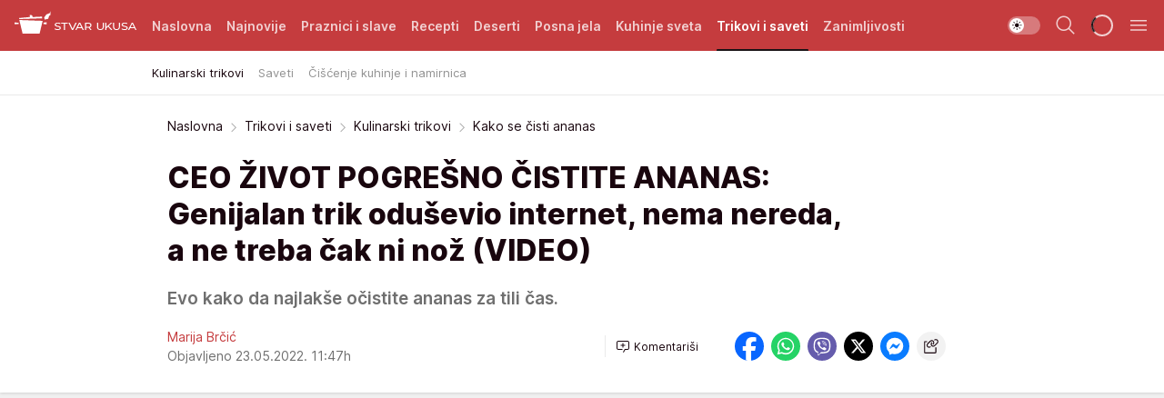

--- FILE ---
content_type: text/html; charset=utf-8
request_url: https://stvarukusa.mondo.rs/trikovi-i-saveti/kulinarski-trikovi/a45803/Kako-se-cisti-ananas.html
body_size: 37862
content:
<!DOCTYPE html><html  lang="sr"><head><meta charset="utf-8"><meta name="viewport" content="width=device-width, initial-scale=1"><script type="importmap">{"imports":{"#entry":"/_nuxt/entry.FNZVz2c7.js"}}</script><script data-cfasync="false">(function(w,d,s,l,i){w[l]=w[l]||[];w[l].push({'gtm.start':
            new Date().getTime(),event:'gtm.js'});var f=d.getElementsByTagName(s)[0],
            j=d.createElement(s),dl=l!='dataLayer'?'&l='+l:'';j.async=true;j.src=
            'https://www.googletagmanager.com/gtm.js?id='+i+dl;f.parentNode.insertBefore(j,f);
            })(window,document,'script','dataLayer','GTM-KTJZ78Z');</script><script>'use strict';(function(b,t,q,h,c,e,f,r,u,a,v,w,m,k,n,p,l){l=(d,g)=>{m=new URLSearchParams(q.search);m.has(d)?g=m.get(d):b[h]&&b[h].hasOwnProperty(d)&&(g=b[h][d]);return isNaN(+g)?g:+g};l('pjnx',!1)||(b[h]=b[h]||{},b[c]=b[c]||{},b[c][e]=b[c][e]||[],k=d=>{a.b[d]=performance.now();a.b[f](d)},n=(d,g)=>{for(;0<d.length;)g[f](d.shift())},p=()=>{a.p=b[c][e][f];b[c][e][f]=a.s[f].bind(a.s)},a=b["__"+h]={t:l('pjfsto',3E3),m:l('pjfstom',2),s:[()=>{k("s");b[c].pubads().setTargeting('pjpel',a.b)}],f:d=>{a.p&&
                (k('f'+d),b[c][e][f]=a.p,a.p=!1,n(a.s,b[c][e]))},g:()=>{a.p&&p();k('g');a.r=setTimeout(()=>a.f('t'),a.t+a.b.g*a.m)}},b[c][e].shift&&(n(b[c][e],a.s),a.b=[],b[c][e][f](()=>a.g()),p(),k('v'+r)))})(window,document,location,'pubjelly','googletag','cmd','push',4);</script><script src="https://pubjelly.nxjmp.com/a/main/pubjelly.js?key=na" async onerror="__pubjelly.f('e')"></script><link rel="canonical" href="https://stvarukusa.mondo.rs/trikovi-i-saveti/kulinarski-trikovi/a45803/Kako-se-cisti-ananas.html"><script>var googletag = googletag || {}; googletag.cmd = googletag.cmd || [];</script><script src="https://securepubads.g.doubleclick.net/tag/js/gpt.js" async></script><title>Kako se čisti ananas  | Stvar ukusa</title><script async data-cfasync="false">window.googletag=window.googletag||{},window.googletag.cmd=window.googletag.cmd||[];var packs=window.localStorage.getItem("df_packs"),packsParsed=packs&&JSON.parse(packs)||[];try{var a=window.localStorage.getItem("df_packsx"),s=a&&JSON.parse(a)||[];s.length&&(packsParsed=packsParsed.concat(s),packsParsed=Array.from(new Set(packsParsed)));var r,e=window.localStorage.getItem("df_packsy"),t=(e&&JSON.parse(e)||[]).map(function(a){return a.id});t.length&&(packsParsed=packsParsed.concat(t),packsParsed=Array.from(new Set(packsParsed)))}catch(d){}var standardPacks=window.localStorage.getItem("df_sp"),standardPacksParsed=standardPacks&&JSON.parse(standardPacks)||[];try{var g=window.localStorage.getItem("df_spx"),c=g&&JSON.parse(g)||[];c.length&&(standardPacksParsed=standardPacksParsed.concat(c),standardPacksParsed=Array.from(new Set(standardPacksParsed)));var o,n=window.localStorage.getItem("df_spy"),p=(n&&JSON.parse(n)||[]).map(function(a){return a.id});p.length&&(standardPacksParsed=standardPacksParsed.concat(p),standardPacksParsed=Array.from(new Set(standardPacksParsed)))}catch(P){}var platforms=window.localStorage.getItem("df_pl"),platformsParsed=platforms&&(JSON.parse(platforms)||[]);if(platformsParsed&&platformsParsed.length)for(var i=0;i<platformsParsed.length;i++)1===platformsParsed[i]&&packsParsed?window.googletag.cmd.push(function(){window.googletag.pubads().setTargeting("defractal",packsParsed)}):2===platformsParsed[i]&&packsParsed&&packsParsed.length?(window.midasWidgetTargeting=window.midasWidgetTargeting||{},window.midasWidgetTargeting.targetings=window.midasWidgetTargeting.targetings||[],window.midasWidgetTargeting.targetings.push({defractal:packsParsed})):3===platformsParsed[i]&&standardPacksParsed&&standardPacksParsed.length&&window.googletag.cmd.push(function(){window.googletag.pubads().setTargeting("defractal_sp",standardPacksParsed)});</script><script src="https://cdn.mediaoutcast.com/player/1.15.0/js/mov-init.min.js" async></script><script src="https://cdn.krakenoptimize.com/setup/get/16508c6c-3889-4c4f-339d-08d9d68e00ed" async body type="text/javascript" data-cfasync="false"></script><script src="https://cdn.defractal.com/scripts/defractal-4-00440015-C371-4D8D-81CA-1BC0E0AE8A47.js" async></script><link rel="stylesheet" href="/_nuxt/entry.CdHkavs-.css" crossorigin><link rel="preload" as="font" href="https://static2stvarukusa.mondo.rs/fonts/Inter.var.woff2" type="font/woff2" crossorigin><link rel="preload" as="font" href="https://static2stvarukusa.mondo.rs/fonts/icomoon/icons.woff" type="font/woff" crossorigin><link rel="preload" as="image" href="https://static2stvarukusa.mondo.rs/api/v3/images/592/1184/54408?ts=2022-05-23T11:46:25"><link rel="modulepreload" as="script" crossorigin href="/_nuxt/entry.FNZVz2c7.js"><link rel="preload" as="fetch" fetchpriority="low" crossorigin="anonymous" href="/_nuxt/builds/meta/ead353d7-0a69-4349-9efa-09262d787d59.json"><script data-cfasync="false">window.gdprAppliesGlobally=true;(function(){function n(e){if(!window.frames[e]){if(document.body&&document.body.firstChild){var t=document.body;var r=document.createElement("iframe");r.style.display="none";r.name=e;r.title=e;t.insertBefore(r,t.firstChild)}else{setTimeout(function(){n(e)},5)}}}function e(r,a,o,s,c){function e(e,t,r,n){if(typeof r!=="function"){return}if(!window[a]){window[a]=[]}var i=false;if(c){i=c(e,n,r)}if(!i){window[a].push({command:e,version:t,callback:r,parameter:n})}}e.stub=true;e.stubVersion=2;function t(n){if(!window[r]||window[r].stub!==true){return}if(!n.data){return}var i=typeof n.data==="string";var e;try{e=i?JSON.parse(n.data):n.data}catch(t){return}if(e[o]){var a=e[o];window[r](a.command,a.version,function(e,t){var r={};r[s]={returnValue:e,success:t,callId:a.callId};n.source.postMessage(i?JSON.stringify(r):r,"*")},a.parameter)}}const smt=window[r];if(typeof smt!=="function"){window[r]=e;if(window.addEventListener){window.addEventListener("message",t,false)}else{window.attachEvent("onmessage",t)}}}e("__uspapi","__uspapiBuffer","__uspapiCall","__uspapiReturn");n("__uspapiLocator");e("__tcfapi","__tcfapiBuffer","__tcfapiCall","__tcfapiReturn");n("__tcfapiLocator");(function(e){var t=document.createElement("link");t.rel="preconnect";t.as="script";var r=document.createElement("link");r.rel="dns-prefetch";r.as="script";var n=document.createElement("link");n.rel="preload";n.as="script";var i=document.createElement("script");i.id="spcloader";i.type="text/javascript";i["async"]=true;i.charset="utf-8";var a="https://sdk.privacy-center.org/"+e+"/loader.js?target="+document.location.hostname;if(window.didomiConfig&&window.didomiConfig.user){var o=window.didomiConfig.user;var s=o.country;var c=o.region;if(s){a=a+"&country="+s;if(c){a=a+"&region="+c}}}t.href="https://sdk.privacy-center.org/";r.href="https://sdk.privacy-center.org/";n.href=a;i.src=a;var d=document.getElementsByTagName("script")[0];d.parentNode.insertBefore(t,d);d.parentNode.insertBefore(r,d);d.parentNode.insertBefore(n,d);d.parentNode.insertBefore(i,d)})("82d80c84-586b-4519-bdef-240ed8c7f096")})();</script><script data-cfasync="false">function scrollDistance(i,n=66){if(!i||"function"!=typeof i)return;let e,o,t,d;window.addEventListener("scroll",function(l){o||(o=window.pageYOffset),window.clearTimeout(e),e=setTimeout(function(){t=window.pageYOffset,i(d=t-o,o,t),o=null,t=null,d=null},n)},!1)}window.didomiOnReady=window.didomiOnReady||[],window.didomiOnReady.push(function(i){i.notice.isVisible()&&scrollDistance(function(n){parseInt(Math.abs(n),10)>198&&i.notice.isVisible()&&i.setUserAgreeToAll()});if(i.notice.isVisible() && window.innerWidth <= 768){document.body.classList.remove("didomi-popup-open","didomi-popup-open-ios")}if(i.notice.isVisible()){document.querySelector(".didomi-popup").addEventListener("click", e=>{console.log(e)})}});</script><script>window.pp_gemius_identifier = '.RdLAOsGt.ZnJIWdr9wJwOVz76EFEGdXhw0._eH18Pf.x7';
                function gemius_pending(i) { window[i] = window[i] || function () { var x = window[i + '_pdata'] = window[i + '_pdata'] || []; x[x.length] = arguments; }; };
                gemius_pending('gemius_hit'); gemius_pending('gemius_event'); gemius_pending('gemius_init'); gemius_pending('pp_gemius_hit'); gemius_pending('pp_gemius_event'); gemius_pending('pp_gemius_init');
                (function (d, t) {
                    try {
                        var gt = d.createElement(t), s = d.getElementsByTagName(t)[0], l = 'http' + ((location.protocol == 'https:') ? 's' : ''); gt.setAttribute('async', 'async');
                        gt.setAttribute('defer', 'defer'); gt.src = l + '://gars.hit.gemius.pl/xgemius.js'; s.parentNode.insertBefore(gt, s);
                    } catch (e) { }
                })(document, 'script');</script><meta name="title" content="CEO ŽIVOT POGREŠNO ČISTITE ANANAS: Genijalan trik oduševio internet, nema nereda, a ne treba čak ni nož (VIDEO)"><meta hid="description" name="description" content="Evo kako da najlakše očistite ananas za tili čas."><meta hid="robots" property="robots" content="max-image-preview:large"><meta hid="og:type" property="og:type" content="website"><meta hid="og:title" property="og:title" content="CEO ŽIVOT POGREŠNO ČISTITE ANANAS: Genijalan trik oduševio internet, nema nereda, a ne treba čak ni nož (VIDEO)"><meta hid="og:description" property="og:description" content="Evo kako da najlakše očistite ananas za tili čas."><meta hid="og:image" property="og:image" content="https://static2stvarukusa.mondo.rs/Picture/54408/jpeg/Ananas-1991585969.jpg?ts=2022-05-23T11:46:25"><meta hid="og:url" property="og:url" content="https://stvarukusa.mondo.rs/trikovi-i-saveti/kulinarski-trikovi/a45803/Kako-se-cisti-ananas.html"><meta hid="twitter:card" name="twitter:card" content="summary_large_image"><meta hid="twitter:title" name="twitter:title" content="CEO ŽIVOT POGREŠNO ČISTITE ANANAS: Genijalan trik oduševio internet, nema nereda, a ne treba čak ni nož (VIDEO)"><meta hid="twitter:description" name="twitter:description" content="Stvar ukusa 2023"><meta hid="twitter:image" name="twitter:image" content="https://static2stvarukusa.mondo.rs/Picture/54408/jpeg/Ananas-1991585969.jpg?ts=2022-05-23T11:46:25"><meta hid="twitter.url" name="twitter.url" content="https://stvarukusa.mondo.rs/trikovi-i-saveti/kulinarski-trikovi/a45803/Kako-se-cisti-ananas.html"><meta hid="wmg:authors" property="wmg:authors" content="Marija Brčić"><meta hid="authors" property="authors" content="Marija Brčić"><link rel="icon" type="image/svg+xml" href="/favicons/stvarukusa/icon.svg" sizes="any"><link rel="icon" type="image/png" href="/favicons/stvarukusa/favicon-32x32.png" sizes="32x32"><link rel="icon" type="image/png" href="/favicons/stvarukusa/favicon-128x128.png" sizes="128x128"><link rel="apple-touch-icon" type="image/png" href="/favicons/stvarukusa/favicon-180x180.png" sizes="180x180"><link rel="icon" type="image/png" href="/favicons/stvarukusa/favicon-192x192.png" sizes="192x192"><link rel="icon" type="image/png" href="/favicons/stvarukusa/favicon-512x512.png" sizes="512x512"><link rel="alternate" hreflang="sr" href="https://stvarukusa.mondo.rs/trikovi-i-saveti/kulinarski-trikovi/a45803/Kako-se-cisti-ananas.html"><link rel="alternate" type="application/rss+xml" title="RSS feed for Naslovna" href="https://stvarukusa.mondo.rs/rss/1/Naslovna"><link rel="alternate" type="application/rss+xml" title="RSS feed for Praznici i slave" href="https://stvarukusa.mondo.rs/rss/60/praznici-i-slave"><link rel="alternate" type="application/rss+xml" title="RSS feed for Recepti" href="https://stvarukusa.mondo.rs/rss/2/recepti"><link rel="alternate" type="application/rss+xml" title="RSS feed for Deserti" href="https://stvarukusa.mondo.rs/rss/3/deserti"><link rel="alternate" type="application/rss+xml" title="RSS feed for Posna jela" href="https://stvarukusa.mondo.rs/rss/4/posna-jela"><link rel="alternate" type="application/rss+xml" title="RSS feed for Kuhinje sveta" href="https://stvarukusa.mondo.rs/rss/49/kuhinje-sveta"><link rel="alternate" type="application/rss+xml" title="RSS feed for Trikovi i saveti" href="https://stvarukusa.mondo.rs/rss/65/trikovi-i-saveti"><link rel="alternate" type="application/rss+xml" title="RSS feed for Zanimljivosti" href="https://stvarukusa.mondo.rs/rss/69/zanimljivosti"><link rel="amphtml" href="https://stvarukusa.mondo.rs/trikovi-i-saveti/kulinarski-trikovi/amp/a45803/Kako-se-cisti-ananas.html"><script type="application/ld+json">{
  "@context": "https://schema.org",
  "@graph": [
    {
      "@type": "NewsMediaOrganization",
      "@id": "https://stvarukusa.mondo.rs/#publisher",
      "name": "stvarukusa.rs",
      "url": "https://stvarukusa.mondo.rs/",
      "sameAs": [
        "https://www.facebook.com/stvarukusars",
        "https://www.youtube.com/c/stvarukusa"
      ],
      "logo": {
        "@type": "ImageObject",
        "@id": "https://static2stvarukusa.mondo.rs/#/schema/image/stvarukusars-logo",
        "url": "https://static2stvarukusa.mondo.rs/Picture/13/png/Group-785",
        "width": 203,
        "height": 90,
        "caption": "stvarukusa.rs Logo"
      },
      "image": {
        "@id": "https://static2stvarukusa.mondo.rs/#/schema/image/stvarukusars-logo"
      }
    },
    {
      "@type": "WebSite",
      "@id": "https://stvarukusa.mondo.rs/#/schema/website/stvarukusars",
      "url": "https://stvarukusa.mondo.rs/",
      "name": "stvarukusa.rs",
      "publisher": {
        "@id": "stvarukusa.mondo.rs/#publisher"
      },
      "potentialAction": {
        "@type": "SearchAction",
        "target": "https://stvarukusa.mondo.rs/search/1/1?q={search_term_string}",
        "query-input": "required name=search_term_string"
      }
    },
    {
      "@type": "WebPage",
      "@id": "https://stvarukusa.mondo.rs/trikovi-i-saveti/kulinarski-trikovi/a45803/Kako-se-cisti-ananas.html",
      "url": "https://stvarukusa.mondo.rs/trikovi-i-saveti/kulinarski-trikovi/a45803/Kako-se-cisti-ananas.html",
      "inLanguage": "sr-Latn",
      "breadcrumb": {
        "@id": "https://stvarukusa.mondo.rs/trikovi-i-saveti/kulinarski-trikovi/a45803/Kako-se-cisti-ananas.html#/schema/breadcrumb/a45803"
      },
      "name": "Kako se čisti ananas  | Trikovi i saveti | Kulinarski trikovi",
      "isPartOf": {
        "@id": "https://stvarukusa.mondo.rs#/schema/website/stvarukusars"
      },
      "datePublished": "2022-05-23T11:47:55+02:00",
      "dateModified": "2022-05-23T11:47:55+02:00",
      "description": "Evo kako da najlakše očistite ananas za tili čas."
    },
    {
      "@type": [
        "Article",
        "NewsArticle"
      ],
      "@id": "https://stvarukusa.mondo.rs/trikovi-i-saveti/kulinarski-trikovi/a45803/Kako-se-cisti-ananas.html#/schema/article/a45803",
      "headline": "CEO ŽIVOT POGREŠNO ČISTITE ANANAS: Genijalan trik oduševio internet, nema nereda, a ne treba čak ni nož (VIDEO",
      "description": "Evo kako da najlakše očistite ananas za tili čas.",
      "isPartOf": {
        "@id": "https://stvarukusa.mondo.rs/trikovi-i-saveti/kulinarski-trikovi/a45803/Kako-se-cisti-ananas.html"
      },
      "mainEntityOfPage": {
        "@id": "https://stvarukusa.mondo.rs/trikovi-i-saveti/kulinarski-trikovi/a45803/Kako-se-cisti-ananas.html"
      },
      "datePublished": "2022-05-23T11:47:55+02:00",
      "dateModified": "2022-05-23T11:47:55+02:00",
      "image": [
        {
          "@context": "http://schema.org",
          "@type": "ImageObject",
          "width": 1200,
          "height": 675,
          "description": "Kako se čisti ananas",
          "url": "https://static2stvarukusa.mondo.rs/Picture/54408/jpeg/Ananas-1991585969.jpg?ts=2022-05-23T11:46:25"
        },
        {
          "@context": "http://schema.org",
          "@type": "ImageObject",
          "width": 1200,
          "height": 1200,
          "description": "Kako se čisti ananas",
          "url": "https://static2stvarukusa.mondo.rs/MediumImage/54408/jpeg/Ananas-1991585969.jpg?ts=2022-05-23T11:46:25"
        },
        {
          "@context": "http://schema.org",
          "@type": "ImageObject",
          "width": 1200,
          "height": 900,
          "description": "Kako se čisti ananas",
          "url": "https://static2stvarukusa.mondo.rs/Thumbnail/54408/jpeg/Ananas-1991585969.jpg?ts=2022-05-23T11:46:25"
        }
      ],
      "keywords": [
        "ananas",
        "čišćenje"
      ],
      "author": [
        {
          "@type": "Person",
          "url": "https://stvarukusa.mondo.rs/journalist817/Marija-Brcic",
          "name": "Marija Brčić"
        }
      ],
      "publisher": {
        "@id": "https://stvarukusa.mondo.rs/#publisher"
      },
      "isAccessibleForFree": "True"
    },
    {
      "@type": "BreadcrumbList",
      "@id": "https://stvarukusa.mondo.rs/trikovi-i-saveti/kulinarski-trikovi/a45803/Kako-se-cisti-ananas.html#/schema/breadcrumb/a45803",
      "itemListElement": [
        {
          "@type": "ListItem",
          "position": 1,
          "item": {
            "@type": "WebPage",
            "@id": "https://stvarukusa.mondo.rs/trikovi-i-saveti",
            "url": "https://stvarukusa.mondo.rs/trikovi-i-saveti",
            "name": "Trikovi i saveti"
          }
        },
        {
          "@type": "ListItem",
          "position": 2,
          "item": {
            "@type": "WebPage",
            "@id": "https://stvarukusa.mondo.rs/trikovi-i-saveti/kulinarski-trikovi",
            "url": "https://stvarukusa.mondo.rs/trikovi-i-saveti/kulinarski-trikovi",
            "name": "Kulinarski trikovi"
          }
        },
        {
          "@type": "ListItem",
          "position": 3,
          "item": {
            "@id": "https://stvarukusa.mondo.rs/trikovi-i-saveti/kulinarski-trikovi/a45803/Kako-se-cisti-ananas.html",
            "name": "Kako se čisti ananas  | Trikovi i saveti | Kulinarski trikovi"
          }
        }
      ]
    }
  ]
}</script><script type="module" src="/_nuxt/entry.FNZVz2c7.js" crossorigin></script></head><body><div id="__nuxt"><div><div class="main light stvarukusa page-has-submenu" style=""><!----><header class="header has-submenu"><div class="container"><div class="header__content_wrap"><div class="header__content"><div class="header-logo"><a href="/" class="" title="Stvar ukusa"><div class="header-logo__wrap"><svg class="logo-dimensions header-logo__image"><use xlink:href="/img/logo/stvarukusa.svg?v=28112025#logo-light"></use></svg><span class="header-logo__span">Stvar ukusa</span></div></a></div><nav class="header-navigation"><div class="header-navigation__wrap"><ul class="header-navigation__list"><!--[--><li class="js_item_1 header-navigation__list-item"><a href="/" class="has-no-background"><span style=""><!----><span>Naslovna</span></span></a><!----></li><li class="js_item_85 header-navigation__list-item"><a href="/najnovije" class="has-no-background"><span style=""><!----><span>Najnovije</span></span></a><!----></li><li class="js_item_60 header-navigation__list-item"><a href="/praznici-i-slave" class="has-no-background"><span style=""><!----><span>Praznici i slave</span></span></a><!----></li><li class="js_item_2 header-navigation__list-item"><a href="/recepti" class="has-no-background"><span style=""><!----><span>Recepti</span></span></a><!----></li><li class="js_item_3 header-navigation__list-item"><a href="/deserti" class="has-no-background"><span style=""><!----><span>Deserti</span></span></a><!----></li><li class="js_item_4 header-navigation__list-item"><a href="/posna-jela" class="has-no-background"><span style=""><!----><span>Posna jela </span></span></a><!----></li><li class="js_item_49 header-navigation__list-item"><a href="/kuhinje-sveta" class="has-no-background"><span style=""><!----><span>Kuhinje sveta </span></span></a><!----></li><li class="js_item_65 is-active header-navigation__list-item"><a href="/trikovi-i-saveti" class="has-no-background"><span style=""><!----><span>Trikovi i saveti</span></span></a><nav class="header__subnavigation isArticle"><div class="header-subnavigation__wrap"><ul class="header-subnavigation__list"><!--[--><li class="is-active js_item_66 header-subnavigation__list-item"><a href="/trikovi-i-saveti/kulinarski-trikovi" class="has-no-background"><span style=""><!----><span>Kulinarski trikovi</span></span></a><!----></li><li class="js_item_67 header-subnavigation__list-item"><a href="/trikovi-i-saveti/saveti" class="has-no-background"><span style=""><!----><span>Saveti</span></span></a><!----></li><li class="js_item_68 header-subnavigation__list-item"><a href="/trikovi-i-saveti/ciscenje-kuhinje-i-namirnica" class="has-no-background"><span style=""><!----><span>Čišćenje kuhinje i namirnica</span></span></a><!----></li><!--]--></ul><span class="is-hidden header-navigation__list-item is-view-more"><span class="">Još</span> <i class="icon-overflow-menu--vertical view-more-icon" aria-hidden="true"></i><ul class="is-hidden header-subnavigation__children"><!--[--><!--]--></ul></span></div></nav></li><li class="js_item_69 header-navigation__list-item"><a href="/zanimljivosti" class="has-no-background"><span style=""><!----><span>Zanimljivosti</span></span></a><!----></li><!--]--></ul></div><span class="is-hidden header-navigation__list-item is-view-more">Još <i class="icon-overflow-menu--vertical view-more-icon" aria-hidden="true"></i><ul class="is-hidden header-subnavigation__children"><!--[--><!--]--></ul></span><!--[--><!--]--></nav><div class="header-extra"><div class="theme-toggle theme-toggle--light"><div class="icon-wrap icon-wrap_light"><i class="icon icon-light--filled" aria-hidden="true"></i></div><div class="icon-wrap icon-wrap_asleep"><i class="icon icon-asleep--filled" aria-hidden="true"></i></div></div><div class="header-extra__icon"><i class="icon-search" aria-hidden="true"></i><div class="header-search"><div class="header-search-wrap"><form><input type="text" class="input" placeholder=" Pretraži Stvar ukusa"><!----></form><div class="header-search__close"><i aria-hidden="true" class="icon icon-close"></i></div></div></div></div><div class="header-extra__icon" style="display:none;"><i class="icon-headphones-custom" aria-hidden="true"></i></div><!--[--><div class="header-extra__icon isSpinner"><div class="spinner" data-v-eba6742f></div></div><!--]--><div class="header-extra__icon" style="display:none;"><i class="icon-notification" aria-hidden="true"></i></div><div class="header-extra__icon header-extra__menu"><i class="icon-menu" aria-hidden="true"></i></div><div class="navigation-drawer" style="right:-100%;"><div class="navigation-drawer__header"><div class="navigation-drawer__logo"><svg class="navigation-drawer__logo_image"><use xlink:href="/img/logo/stvarukusa.svg?v=28112025#logo-drawer-light"></use></svg></div><div class="navigation-drawer__close"><i class="icon-close" aria-hidden="true"></i></div></div><div class="navigation-drawer__tabs"><span class="is-active">Kategorije</span><span class="">Ostalo</span></div><!----><div class="navigation-drawer__footer"><ul class="social-menu__list"><!--[--><li class="social-menu__list-item"><a href="https://www.facebook.com/stvarukusars/" target="_blank" rel="noopener" aria-label="Facebook"><i class="icon-logo--facebook social-menu__list-icon" aria-hidden="true"></i></a></li><li class="social-menu__list-item"><a href="https://www.instagram.com/stvarukusa.rs/" target="_blank" rel="noopener" aria-label="Instagram"><i class="icon-logo--instagram social-menu__list-icon" aria-hidden="true"></i></a></li><li class="social-menu__list-item"><a href="https://stvarukusa.mondo.rs/rss-feed" target="_blank" rel="noopener" aria-label="RSS"><i class="icon-logo--rss social-menu__list-icon" aria-hidden="true"></i></a></li><!--]--></ul></div></div></div></div></div></div></header><!--[--><!--]--><div class="generic-page" data-v-b527da3b><div class="main-container wallpaper-helper" data-v-b527da3b data-v-fdf9347c><!--[--><!----><!--[--><div class="wallpaper-wrapper" data-v-fdf9347c><div class="container"><div id="wallpaper-left" class="wallpaper-left wallpaper-watch"></div><div id="wallpaper-right" class="wallpaper-right wallpaper-watch"></div></div></div><div class="main_wrapper" data-v-fdf9347c><div class="container" data-v-fdf9347c><div id="wallpaper-top" class="wallpaper-top"></div></div><div class="article-header" data-v-fdf9347c data-v-86095f06><div class="article-header-wrap" data-v-86095f06><div class="article-header-container" data-v-86095f06><div class="breadcrumbs-wrap" data-v-86095f06 data-v-77f0710d><div class="breadcrumbs" data-v-77f0710d><a href="/" class="breadcrumbs-link" data-v-77f0710d>Naslovna</a><!--[--><div class="breadcrumbs-icon-container" data-v-77f0710d><i class="icon-chevron--right" aria-hidden="true" data-v-77f0710d></i><a href="/trikovi-i-saveti" class="breadcrumbs-link" data-v-77f0710d>Trikovi i saveti</a></div><div class="breadcrumbs-icon-container" data-v-77f0710d><i class="icon-chevron--right" aria-hidden="true" data-v-77f0710d></i><a href="/trikovi-i-saveti/kulinarski-trikovi" class="breadcrumbs-link" data-v-77f0710d>Kulinarski trikovi</a></div><div class="breadcrumbs-icon-container" data-v-77f0710d><i class="icon-chevron--right" aria-hidden="true" data-v-77f0710d></i><span class="breadcrumbs-title" data-v-77f0710d>Kako se čisti ananas </span></div><!--]--></div></div><div class="article-header-labels" data-v-86095f06 data-v-4f4997d9><!----><!----><!----><!----><!----></div><h1 class="article-header-title" data-v-86095f06>CEO ŽIVOT POGREŠNO ČISTITE ANANAS: Genijalan trik oduševio internet, nema nereda, a ne treba čak ni nož (VIDEO)</h1><strong class="article-header-lead" data-v-86095f06>Evo kako da najlakše očistite ananas za tili čas.</strong><!----><!----><div class="article-header-author-share" data-v-86095f06><div class="article-header-author-comments" data-v-86095f06><div class="article-header-author-date" data-v-86095f06><div class="author-list" data-v-86095f06><!----><!--[--><!--[--><a href="/journalist817/Marija-Brcic" class="author" data-v-86095f06><!----> Marija Brčić<!----></a><!--]--><!--]--></div><div class="article-header-date" datetime="2022-05-23T11:47:55" data-v-86095f06><time class="article-header-date-published" data-v-86095f06>Objavljeno 23.05.2022. 11:47h  </time><!----></div></div><div class="article-engagement-bar" data-v-86095f06 data-v-c0f3996a><div class="card-engagement-bar card-engagement-bar-wrap" data-v-c0f3996a><div class="card-engagement-bar__left"><!----><!----><!----><div role="button" class="btn"><!--[--><i class="icon-add-comment"></i><span class="text-add-comment">Komentariši</span><!--]--></div></div><!----></div></div></div><div class="article-exposed-share" data-v-86095f06 data-v-5d9026f4><div class="tooltip-box card-share-wrap" data-v-5d9026f4 data-v-2f96c82c><!--[--><!--[--><a role="button" class="tooltip-box__item facebook" data-v-2f96c82c><svg viewBox="0 0 32 32" class="icon facebook" data-v-2f96c82c><use xlink:href="/img/sprite-shares-02042025.svg#facebook-sign" data-v-2f96c82c></use></svg></a><!--]--><!--[--><a role="button" class="tooltip-box__item whatsapp" data-v-2f96c82c><svg viewBox="0 0 24 24" class="icon whatsapp" data-v-2f96c82c><use xlink:href="/img/sprite-shares-02042025.svg#whatsapp" data-v-2f96c82c></use></svg></a><!--]--><!--[--><a role="button" class="tooltip-box__item viber" data-v-2f96c82c><svg viewBox="0 0 24 24" class="icon viber" data-v-2f96c82c><use xlink:href="/img/sprite-shares-02042025.svg#viber" data-v-2f96c82c></use></svg></a><!--]--><!--[--><a role="button" class="tooltip-box__item twitter" data-v-2f96c82c><svg viewBox="0 0 24 24" class="icon twitter" data-v-2f96c82c><use xlink:href="/img/sprite-shares-02042025.svg#twitter" data-v-2f96c82c></use></svg></a><!--]--><!--[--><a role="button" class="tooltip-box__item messenger" data-v-2f96c82c><svg viewBox="0 0 24 24" class="icon messenger" data-v-2f96c82c><use xlink:href="/img/sprite-shares-02042025.svg#messenger" data-v-2f96c82c></use></svg></a><!--]--><!--]--><a role="button" class="tooltip-box__item copy-link" data-v-2f96c82c><svg viewBox="0 0 24 24" class="icon copy-link" data-v-2f96c82c><use xlink:href="/img/sprite-shares-02042025.svg#copy--link-adapted" data-v-2f96c82c></use></svg></a></div></div></div></div></div></div><div class="container" data-v-fdf9347c><!--[--><!--[--><!----><!--]--><!--[--><div class="container placeholder250px gptArticleTop" data-v-fdf9347c><div class="gpt-ad-banner"><div position="0" lazy="false"></div></div></div><!--]--><!--[--><div class="article-main" data-v-fdf9347c><div class="is-main article-content with-sidebar" data-v-1df6af20><div class="full-width" data-v-1df6af20><div class="sticky-scroll-container isSticky" data-v-1df6af20><!--[--><!--[--><div class="generic-component" data-v-1df6af20 data-v-a6cdc878><article class="" data-v-a6cdc878><div class="article-big-image" is-storytelling="false" data-v-896fd29b><figure class="big-image-container" data-v-896fd29b><div class="card-image-container big-image-container__image" style="aspect-ratio:1.4987341772151899;" data-v-896fd29b data-v-ecf0a92a><picture class="" data-v-ecf0a92a><!--[--><source media="(max-width: 1023px)" srcset="https://static2stvarukusa.mondo.rs/api/v3/images/592/1184/54408?ts=2022-05-23T11:46:25,
https://static2stvarukusa.mondo.rs/api/v3/images/960/1920/54408?ts=2022-05-23T11:46:25 1.5x" data-v-ecf0a92a><source media="(min-width: 1024px)" srcset="https://static2stvarukusa.mondo.rs/api/v3/images/960/1920/54408?ts=2022-05-23T11:46:25" data-v-ecf0a92a><!--]--><img src="https://static2stvarukusa.mondo.rs/api/v3/images/592/1184/54408?ts=2022-05-23T11:46:25" srcset="https://static2stvarukusa.mondo.rs/api/v3/images/592/1184/54408?ts=2022-05-23T11:46:25,
https://static2stvarukusa.mondo.rs/api/v3/images/960/1920/54408?ts=2022-05-23T11:46:25 1.5x" alt="Kako se čisti ananas" class="" style="" data-v-ecf0a92a></picture></div><figcaption class="big-image-source" data-v-896fd29b><!----><span class="big-image-source-copy" data-v-896fd29b>Foto:&nbsp;Shuttersotck</span></figcaption></figure></div><!----><div class="article-body"><!----><!----><!--[--><!--[--><div class="container" document-template="NewsArticle"></div><!----><!--]--><!--[--><div class="article-rte" document-template="NewsArticle"> <p><a href="https://stvarukusa.mondo.rs/zdrava-i-dijetalna-hrana/dijete/a34313/Kako-da-smrsam-bez-dijete.html" target="_blank">Ananas</a> je omiljeno i veoma cenjeno tropsko voće zbog odličnog uticaja na celokupno zdravlje. Sve češće ga nalazimo i u našim prodavnicama. Osim prijatnog i slatkog ukusa, on ima karakterističan miris i veoma je sočan, a sadrži i i velike količine vitamina.</p> </div><!----><!--]--><!--[--><div class="article-rte paragrafNumber_2" document-template="NewsArticle"> <p></p> </div><!----><!--]--><!--[--><div class="article-rte paragrafNumber_3" document-template="NewsArticle"> <p>Retko ko ne voli ukus ananasa, ali<a href="https://stvarukusa.mondo.rs/trikovi-i-saveti/kulinarski-trikovi/a35600/Kako-se-najlakse-cisti-beli-luk.html" target="_blank"> malo ko i voli da ga čisti.</a> Treba vam dobar, pozamašan nož i mnogo strpljenja jer i volje, jer njegov lepljiv sok jednostavno završi na sve strane.</p> </div><!----><!--]--><!--[--><div class="related-news__wrap" document-template="NewsArticle" data-v-6784d22a><span class="related-news__block-title" data-v-6784d22a>Možda će vas zanimati</span><!--[--><!--[--><a href="/trikovi-i-saveti/kulinarski-trikovi/a35695/Kako-da-zelena-salata-ostane-sveza.html" class="related-news__link" data-v-6784d22a><span class="related-news__content" data-v-6784d22a><span class="related-news__text-content" data-v-6784d22a><span class="related-news__label-wrap" data-v-6784d22a><span class="related-news__label" data-v-6784d22a>Kulinarski trikovi</span></span><span class="related-news__title" data-v-6784d22a>KAKO DA ZELENA SALATA OSTANE SVEŽA: Jednostavan trik uz koji će biti hrskava i zelena čak dve nedelje (VIDEO)</span></span><figure class="related-news__image" data-v-6784d22a><div class="card-image-container" data-v-6784d22a data-v-ecf0a92a><picture class="" data-v-ecf0a92a><!--[--><source media="(max-width: 1023px)" srcset="https://static2stvarukusa.mondo.rs/api/v3/images/212/424/44277?ts=2022-05-13T15:43:02" data-v-ecf0a92a><source media="(min-width: 1024px)" srcset="https://static2stvarukusa.mondo.rs/api/v3/images/212/424/44277?ts=2022-05-13T15:43:02" data-v-ecf0a92a><!--]--><img src="https://static2stvarukusa.mondo.rs/api/v3/images/212/424/44277?ts=2022-05-13T15:43:02" srcset="https://static2stvarukusa.mondo.rs/api/v3/images/212/424/44277?ts=2022-05-13T15:43:02" alt="Kako da zelena salata ostane sveža" class="" loading="lazy" style="" data-v-ecf0a92a></picture></div></figure></span><!----></a><!--]--><!--]--></div><!----><!--]--><!--[--><div class="article-rte" document-template="NewsArticle"> <p>Zbog toga ljudi najčešće ili sasvim dignu ruke od ananasa ili kupe onaj u konzervi, pun šećera i dodataka. Nedavno je jedna korisnica društvene mreže TikTok podelila video u kojem je pokazala <a href="https://stvarukusa.mondo.rs/trikovi-i-saveti/kulinarski-trikovi/a35636/Kako-se-cisti-pomorandza.html" target="_blank">kako se zapravo čisti</a> ananas, a što je najbolje od svega nož vam uopšte nije potreban.</p> </div><!----><!--]--><!--[--><div class="article-rte" document-template="NewsArticle"> <p>Prvo, morate da odaberete dobro sazreo ananas, jer će vam to biti garancija da će biti sladak. Nakon toga sve što treba da uradite je da otkinete gornje lišće, udarite nekoliko puta donju ivicu od radnu površinu i malo ga rukama pritisnete i izrolate. Onda jednostavno svaku krišku lagano izvucite prstima. Kako sve zapravo izgleda pogledajte u videu u nastavku teksta. </p> </div><!----><!--]--><!--[--><div class="embed-video" document-template="NewsArticle"><!----><!----><!----><div data-v-ed322a1c><div class="videoPlayer" data-v-ed322a1c><div class="videoPlayer__container" data-v-ed322a1c><div class="submenu-active videoPlayer__wrapper" data-v-ed322a1c><div class="embed-videoPlayer__container" data-v-ed322a1c><div class="embed-videoPlayer" data-v-ed322a1c><!----><mov-player script id="video-pJ7QXj89" data-v-ed322a1c></mov-player></div></div></div><div class="card-label card-label-wrap card-label-wrap has-icon is-video" data-v-ed322a1c data-v-d3a173a3><!----><!----><span class="label-text" data-v-d3a173a3>00:31</span></div></div><div class="videoPlayer__details" data-v-ed322a1c><span class="videoPlayer__details-desc" data-v-ed322a1c>Očistite ananas bez noža&ensp;</span><span class="videoPlayer__details-copy" data-v-ed322a1c>Izvor:&nbsp;TikTok/melaniejadedesign</span></div></div></div></div><!----><!--]--><!--[--><div class="article-rte" document-template="NewsArticle"> <p>  Izvor: Stvar ukusa</p> </div><!----><!--]--><!--[--><div class="related-news__wrap" document-template="NewsArticle" data-v-6784d22a><span class="related-news__block-title" data-v-6784d22a>Pročitajte još:</span><!--[--><!--[--><a href="/trikovi-i-saveti/kulinarski-trikovi/a35636/Kako-se-cisti-pomorandza.html" class="related-news__link" data-v-6784d22a><span class="related-news__content" data-v-6784d22a><span class="related-news__text-content" data-v-6784d22a><span class="related-news__label-wrap" data-v-6784d22a><span class="related-news__label" data-v-6784d22a>Kulinarski trikovi</span></span><span class="related-news__title" data-v-6784d22a>CEO ŽIVOT POGREŠNO LJUŠTITE POMORANDŽE: Genijalan trik oduševio internet, a nema nereda i ulepljenih prstiju (VIDEO)</span></span><figure class="related-news__image" data-v-6784d22a><div class="card-image-container" data-v-6784d22a data-v-ecf0a92a><picture class="" data-v-ecf0a92a><!--[--><source media="(max-width: 1023px)" srcset="https://static2stvarukusa.mondo.rs/api/v3/images/212/424/44211?ts=2022-05-10T11:01:42" data-v-ecf0a92a><source media="(min-width: 1024px)" srcset="https://static2stvarukusa.mondo.rs/api/v3/images/212/424/44211?ts=2022-05-10T11:01:42" data-v-ecf0a92a><!--]--><img src="https://static2stvarukusa.mondo.rs/api/v3/images/212/424/44211?ts=2022-05-10T11:01:42" srcset="https://static2stvarukusa.mondo.rs/api/v3/images/212/424/44211?ts=2022-05-10T11:01:42" alt="Kako se čisti pomorandža" class="" loading="lazy" style="" data-v-ecf0a92a></picture></div></figure></span><span class="related-news__divider" data-v-6784d22a></span></a><!--]--><!--[--><a href="/trikovi-i-saveti/kulinarski-trikovi/a35623/Kako-se-ostri-noz.html" class="related-news__link" data-v-6784d22a><span class="related-news__content" data-v-6784d22a><span class="related-news__text-content" data-v-6784d22a><span class="related-news__label-wrap" data-v-6784d22a><span class="related-news__label" data-v-6784d22a>Kulinarski trikovi</span></span><span class="related-news__title" data-v-6784d22a>KAKO DA NAOŠTRITE NOŽ OČAS POSLA: Ukoliko u kući nemate oštrač može da posluži i ovaj predmet (VIDEO)</span></span><figure class="related-news__image" data-v-6784d22a><div class="card-image-container" data-v-6784d22a data-v-ecf0a92a><picture class="" data-v-ecf0a92a><!--[--><source media="(max-width: 1023px)" srcset="https://static2stvarukusa.mondo.rs/api/v3/images/212/424/44198?ts=2022-05-09T12:12:23" data-v-ecf0a92a><source media="(min-width: 1024px)" srcset="https://static2stvarukusa.mondo.rs/api/v3/images/212/424/44198?ts=2022-05-09T12:12:23" data-v-ecf0a92a><!--]--><img src="https://static2stvarukusa.mondo.rs/api/v3/images/212/424/44198?ts=2022-05-09T12:12:23" srcset="https://static2stvarukusa.mondo.rs/api/v3/images/212/424/44198?ts=2022-05-09T12:12:23" alt="kako da naoštrim nož" class="" loading="lazy" style="" data-v-ecf0a92a></picture></div></figure></span><span class="related-news__divider" data-v-6784d22a></span></a><!--]--><!--[--><a href="/trikovi-i-saveti/kulinarski-trikovi/a35620/Kako-iseckati-luk-bez-suza.html" class="related-news__link" data-v-6784d22a><span class="related-news__content" data-v-6784d22a><span class="related-news__text-content" data-v-6784d22a><span class="related-news__label-wrap" data-v-6784d22a><span class="related-news__label" data-v-6784d22a>Kulinarski trikovi</span></span><span class="related-news__title" data-v-6784d22a>ISECKAJTE LUK LAKO I BEZ SUZA: Potrebna je samo jedna stvar koju imate u kuhinji (VIDEO)</span></span><figure class="related-news__image" data-v-6784d22a><div class="card-image-container" data-v-6784d22a data-v-ecf0a92a><picture class="" data-v-ecf0a92a><!--[--><source media="(max-width: 1023px)" srcset="https://static2stvarukusa.mondo.rs/api/v3/images/212/424/43816?ts=2022-05-09T09:49:03" data-v-ecf0a92a><source media="(min-width: 1024px)" srcset="https://static2stvarukusa.mondo.rs/api/v3/images/212/424/43816?ts=2022-05-09T09:49:03" data-v-ecf0a92a><!--]--><img src="https://static2stvarukusa.mondo.rs/api/v3/images/212/424/43816?ts=2022-05-09T09:49:03" srcset="https://static2stvarukusa.mondo.rs/api/v3/images/212/424/43816?ts=2022-05-09T09:49:03" alt="Kako iseckati luk bez suza" class="" loading="lazy" style="" data-v-ecf0a92a></picture></div></figure></span><span class="related-news__divider" data-v-6784d22a></span></a><!--]--><!--[--><a href="/trikovi-i-saveti/kulinarski-trikovi/a35600/Kako-se-najlakse-cisti-beli-luk.html" class="related-news__link" data-v-6784d22a><span class="related-news__content" data-v-6784d22a><span class="related-news__text-content" data-v-6784d22a><span class="related-news__label-wrap" data-v-6784d22a><span class="related-news__label" data-v-6784d22a>Kulinarski trikovi</span></span><span class="related-news__title" data-v-6784d22a>OČISTITE BELI LUK ZA 10 SEKUNDI U SAMO DVA POTEZA: Trik koji je do sada oduševio preko 8 miliona ljudi (VIDEO)</span></span><figure class="related-news__image" data-v-6784d22a><div class="card-image-container" data-v-6784d22a data-v-ecf0a92a><picture class="" data-v-ecf0a92a><!--[--><source media="(max-width: 1023px)" srcset="https://static2stvarukusa.mondo.rs/api/v3/images/212/424/43407?ts=2022-05-06T16:24:46" data-v-ecf0a92a><source media="(min-width: 1024px)" srcset="https://static2stvarukusa.mondo.rs/api/v3/images/212/424/43407?ts=2022-05-06T16:24:46" data-v-ecf0a92a><!--]--><img src="https://static2stvarukusa.mondo.rs/api/v3/images/212/424/43407?ts=2022-05-06T16:24:46" srcset="https://static2stvarukusa.mondo.rs/api/v3/images/212/424/43407?ts=2022-05-06T16:24:46" alt="Kako se najlakše čisti beli luk" class="" loading="lazy" style="" data-v-ecf0a92a></picture></div></figure></span><!----></a><!--]--><!--]--></div><!----><!--]--><!--[--><div class="article-rte" document-template="NewsArticle"> <p></p> </div><!----><!--]--><!--[--><div class="article-rte" document-template="NewsArticle"> <p></p> </div><!----><!--]--><!--[--><div class="article-rte" document-template="NewsArticle"> <p></p> </div><!----><!--]--><!--[--><div class="article-rte" document-template="NewsArticle"> <p></p> </div><!----><!--]--><!--[--><div class="article-rte" document-template="NewsArticle"> <p></p> </div><!----><!--]--><!--[--><div class="article-rte" document-template="NewsArticle"> <p></p> </div><!----><!--]--><!--[--><!----><!----><!--]--><!--[--><!----><!----><!--]--><!--]--><!----><!----></div><!----><!----></article></div><!--]--><!--[--><div class="generic-component" data-v-1df6af20 data-v-a6cdc878><div class="article-progression" data-v-a6cdc878 data-v-d6eb61a3><a href="/trikovi-i-saveti/kulinarski-trikovi/a45811/Kako-se-pravilno-cisti-i-pere-zelena-salata.html" class="article-progression__link" data-v-d6eb61a3><span class="arrow is-left" data-v-d6eb61a3></span>Prethodna vest</a><a href="/trikovi-i-saveti/kulinarski-trikovi/a45797/Kako-se-pravi-testo-koje-ne-upija-ulje-recept.html" class="article-progression__link" data-v-d6eb61a3><span class="arrow is-right" data-v-d6eb61a3></span>Sledeća vest</a></div></div><!--]--><!--[--><div class="generic-component" data-v-1df6af20 data-v-a6cdc878><section class="article-tags" data-v-a6cdc878 data-v-0c543b8f><div class="article-tags__title" data-v-0c543b8f>Tagovi</div><ul class="article-tags__list" data-v-0c543b8f><!--[--><li class="article-tags__tag" data-v-0c543b8f><a href="/tag395/ananas/1" class="article-tags__tag-link" data-v-0c543b8f>ananas</a></li><li class="article-tags__tag" data-v-0c543b8f><a href="/tag285/ciscenje/1" class="article-tags__tag-link" data-v-0c543b8f>čišćenje</a></li><!--]--></ul></section></div><!--]--><!--[--><div class="generic-component" data-v-1df6af20 data-v-a6cdc878><section class="article-communities" data-v-a6cdc878 data-v-5bc7a5a9><div class="article-communities-header" data-v-5bc7a5a9><span class="article-communities-title" data-v-5bc7a5a9>Budi deo Stvar ukusa zajednice.</span></div><ul class="article-communities-list" data-v-5bc7a5a9><!--[--><li class="article-communities-list-item" data-v-5bc7a5a9><a href="https://www.facebook.com/stvarukusars/" target="_blank" rel="noopener" aria-label="Facebook" class="facebook" data-v-5bc7a5a9><svg viewBox="0 0 24 24" class="icon" data-v-5bc7a5a9><use xlink:href="/img/sprite-shares-02042025.svg#facebook-monochrome" data-v-5bc7a5a9></use></svg><span class="article-communities-list-item-name" data-v-5bc7a5a9>Facebook</span></a></li><li class="article-communities-list-item" data-v-5bc7a5a9><a href="https://www.instagram.com/stvarukusa.rs/" target="_blank" rel="noopener" aria-label="Instagram" class="instagram" data-v-5bc7a5a9><svg viewBox="0 0 24 24" class="icon" data-v-5bc7a5a9><use xlink:href="/img/sprite-shares-02042025.svg#instagram" data-v-5bc7a5a9></use></svg><span class="article-communities-list-item-name" data-v-5bc7a5a9>Instagram</span></a></li><!--]--></ul></section></div><!--]--><!--[--><div class="generic-component isSticky isBottom" data-v-1df6af20 data-v-a6cdc878><div class="article-engagement-bar" data-v-a6cdc878 data-v-c0f3996a><div class="card-engagement-bar card-engagement-bar-wrap" data-v-c0f3996a><div class="card-engagement-bar__left"><div role="button" class="btn"><i class="icon-thumbs-up"></i><!----><!----><!----><!--[-->Reaguj<!--]--></div><!----><div class="card-divider card-divider-wrap"></div><div role="button" class="btn"><!--[--><i class="icon-add-comment"></i><span class="text-add-comment">Komentariši</span><!--]--></div></div><div class="inArticle card-engagement-bar__right"><div class="card-divider card-divider-wrap"></div><span role="button" aria-label="share" class="btn--round"><i class="icon-share"></i></span><!----></div></div></div></div><!--]--><!--]--></div></div></div><aside class="article-sidebar" data-v-1d5f7d48><div class="scroll-reference-start isSticky" data-v-1d5f7d48><!--[--><div class="generic-component" data-v-1d5f7d48 data-v-a6cdc878><div class="container placeholder600px" data-v-a6cdc878><div class="gpt-ad-banner"><div position="0" lazy="false"></div></div></div></div><div class="generic-component" data-v-1d5f7d48 data-v-a6cdc878><div class="b-plus-c-list" data-v-a6cdc878><div class="b-plus-c-feed"><div class="news-feed" data-v-8cf1da25><!--[--><div class="card-header card-header-wrap card-header-wrap" data-v-8cf1da25 data-v-57c342d2><!----><span class="card-header__title" data-v-57c342d2>Najnovije</span><a href="/najnovije" class="card-header__icon" data-v-57c342d2><i class="icon-arrow--right" data-v-57c342d2></i></a></div><!--]--><div class="" data-v-8cf1da25><!--[--><!--[--><!----><div class="feed-list-item" data-v-8cf1da25><div class="card-divider card-divider-wrap card-divider" data-v-8cf1da25 data-v-49e31b96></div><div class="card card-wrap type-news-card-b" is-archive-date="false" data-v-8cf1da25 data-v-1d907dfe><a href="/recepti/salate-i-predjela/a57766/recept-za-lisnate-stapice-sa-belim-lukom-i-origanom.html" class="card-link" rel="rel"><!--[--><!--[--><!--]--><!--[--><div class="card-labels-wrap" data-v-1d907dfe><div class="card-labels" data-v-1d907dfe data-v-6ed27fdc><!----><!----><!----><!----><!----><!----><!----><!----><div class="is-secondary card-label card-label-wrap" data-v-6ed27fdc data-v-d3a173a3><!----><!----><span class="label-text" data-v-d3a173a3>Salate i predjela</span></div><div class="is-secondary-alt card-label card-label-wrap" data-v-6ed27fdc data-v-d3a173a3><!----><!----><span class="label-text" data-v-d3a173a3>Pre 17 h</span></div><!----></div></div><!--]--><div class="card-title"><!--[--><!--]--><!--[--><!----><h2 class="title isTitleLighter" data-v-1d907dfe>Lisnati štapići sa belim lukom i origanom: Super kao grickalica ili predjelo u poslednji čas</h2><!----><!----><!----><!--]--></div><!--[--><div class="card-multimedia__content" data-v-1d907dfe><div class="card-labels" data-v-1d907dfe data-v-6ed27fdc><!----><!----><!----><!----><!----><!----><!----><!----><!----><!----><!----></div><div class="card-multimedia card-multimedia-wrap" data-v-1d907dfe data-v-78850fa8><!--[--><!--[--><figure class="" data-v-78850fa8><div class="card-image-container" data-v-78850fa8 data-v-ecf0a92a><picture class="" data-v-ecf0a92a><!--[--><source media="(max-width: 1023px)" srcset="https://static2stvarukusa.mondo.rs/api/v3/images/428/856/67523?ts=2026-01-19T16:47:02,
https://static2stvarukusa.mondo.rs/api/v3/images/592/1184/67523?ts=2026-01-19T16:47:02 1.5x" data-v-ecf0a92a><source media="(min-width: 1024px)" srcset="https://static2stvarukusa.mondo.rs/api/v3/images/324/648/67523?ts=2026-01-19T16:47:02" data-v-ecf0a92a><!--]--><img src="https://static2stvarukusa.mondo.rs/api/v3/images/428/856/67523?ts=2026-01-19T16:47:02" srcset="https://static2stvarukusa.mondo.rs/api/v3/images/428/856/67523?ts=2026-01-19T16:47:02,
https://static2stvarukusa.mondo.rs/api/v3/images/592/1184/67523?ts=2026-01-19T16:47:02 1.5x" alt="Lisnati štapići sa belim lukom i origanom na pek papiru" class="" loading="lazy" style="" data-v-ecf0a92a></picture></div><div class="multimedia-icon-wrapper" data-v-78850fa8><!----><!----></div><!----></figure><!--]--><!--]--></div></div><!--]--><!--[--><!--]--><!--[--><!--]--><div class="card-related-articles"><!--[--><!--]--></div><!--[--><!--]--><!--[--><!--]--><!--[--><div class="card-engagement-bar card-engagement-bar-wrap"><div class="card-engagement-bar__left"><div role="button" class="btn"><i class="icon-thumbs-up"></i><!----><!----><!----><!--[-->Reaguj<!--]--></div><!----><div class="card-divider card-divider-wrap"></div><div role="button" class="btn"><!--[--><i class="icon-add-comment"></i><span class="text-add-comment">Komentariši</span><!--]--></div></div><div class="card-engagement-bar__right"><div class="card-divider card-divider-wrap"></div><span role="button" aria-label="share" class="btn--round"><i class="icon-share"></i></span><!----></div></div><!--]--><!--]--></a><!--[--><!--]--><!----></div></div><!--[--><!----><!--]--><!--]--><!--[--><!----><div class="feed-list-item" data-v-8cf1da25><div class="card-divider card-divider-wrap card-divider" data-v-8cf1da25 data-v-49e31b96></div><div class="card card-wrap type-news-card-c" is-archive-date="false" data-v-8cf1da25 data-v-28e672be><a href="/praznici-i-slave/slave-i-slavska-trpeza/a57765/recept-za-punjene-urme-u-cokoladi-za-slavu.html" class="card-link" rel="rel"><!--[--><!--[--><!--]--><div class="card-content"><div class="card-text-content"><!--[--><div class="card-labels-wrap" data-v-28e672be><div class="card-labels" data-v-28e672be data-v-6ed27fdc><!----><!----><!----><!----><!----><!----><!----><!----><div class="is-secondary card-label card-label-wrap" data-v-6ed27fdc data-v-d3a173a3><!----><!----><span class="label-text" data-v-d3a173a3>Slave i slavska trp&hellip;</span></div><div class="is-secondary-alt card-label card-label-wrap" data-v-6ed27fdc data-v-d3a173a3><!----><!----><span class="label-text" data-v-d3a173a3>Pre 17 h</span></div><!----></div></div><!--]--><!--[--><div class="card-title" data-v-28e672be><!----><h2 class="title isTitleLighter" data-v-28e672be>Punjene urme u čokoladi: Najbrži dodatak tanjiru sa sitnim kolačima za slavu</h2></div><!--]--><!--[--><!--]--><!--[--><!--]--><!----></div><!--[--><div class="card-multimedia__content" data-v-28e672be><!----><div class="card-multimedia card-multimedia-wrap is-sidebar" is-small="true" data-v-28e672be data-v-78850fa8><!--[--><!--[--><figure class="" data-v-78850fa8><div class="card-image-container" data-v-78850fa8 data-v-ecf0a92a><picture class="" data-v-ecf0a92a><!--[--><source media="(max-width: 1023px)" srcset="https://static2stvarukusa.mondo.rs/api/v3/images/212/424/67522?ts=2026-01-19T16:21:55" data-v-ecf0a92a><source media="(min-width: 1024px)" srcset="https://static2stvarukusa.mondo.rs/api/v3/images/212/424/67522?ts=2026-01-19T16:21:55" data-v-ecf0a92a><!--]--><img src="https://static2stvarukusa.mondo.rs/api/v3/images/212/424/67522?ts=2026-01-19T16:21:55" srcset="https://static2stvarukusa.mondo.rs/api/v3/images/212/424/67522?ts=2026-01-19T16:21:55" alt="Punjene urme u čokoladi u papirnim korpicama" class="" loading="lazy" style="" data-v-ecf0a92a></picture></div><div class="multimedia-icon-wrapper" data-v-78850fa8><!----><!----></div><!----></figure><!--]--><!--]--></div></div><!--]--></div><!--[--><div class="card-engagement-bar card-engagement-bar-wrap" data-v-28e672be><div class="card-engagement-bar__left"><div role="button" class="btn"><i class="icon-thumbs-up"></i><!----><!----><!----><!--[-->Reaguj<!--]--></div><!----><div class="card-divider card-divider-wrap"></div><div role="button" class="btn"><!--[--><i class="icon-add-comment"></i><span class="text-add-comment">Komentariši</span><!--]--></div></div><div class="card-engagement-bar__right"><div class="card-divider card-divider-wrap"></div><span role="button" aria-label="share" class="btn--round"><i class="icon-share"></i></span><!----></div></div><!--]--><!--]--></a><!--[--><!--]--><!----></div></div><!--[--><!----><!--]--><!--]--><!--[--><!----><div class="feed-list-item" data-v-8cf1da25><div class="card-divider card-divider-wrap card-divider" data-v-8cf1da25 data-v-49e31b96></div><div class="card card-wrap type-news-card-c" is-archive-date="false" data-v-8cf1da25 data-v-28e672be><a href="/praznici-i-slave/slave-i-slavska-trpeza/a57753/recept-za-tortilja-ruzice-sa-krem-sirom-i-salamom.html" class="card-link" rel="rel"><!--[--><!--[--><!--]--><div class="card-content"><div class="card-text-content"><!--[--><div class="card-labels-wrap" data-v-28e672be><div class="card-labels" data-v-28e672be data-v-6ed27fdc><!----><!----><!----><!----><!----><!----><!----><!----><div class="is-secondary card-label card-label-wrap" data-v-6ed27fdc data-v-d3a173a3><!----><!----><span class="label-text" data-v-d3a173a3>Slave i slavska trp&hellip;</span></div><div class="is-secondary-alt card-label card-label-wrap" data-v-6ed27fdc data-v-d3a173a3><!----><!----><span class="label-text" data-v-d3a173a3>Pre 18 h</span></div><!----></div></div><!--]--><!--[--><div class="card-title" data-v-28e672be><!----><h2 class="title isTitleLighter" data-v-28e672be>Tortilja ružice sa krem sirom i salamom: Najbrži jestivi ukras za slavsku dasku sa metlukom</h2></div><!--]--><!--[--><!--]--><!--[--><!--]--><!----></div><!--[--><div class="card-multimedia__content" data-v-28e672be><!----><div class="card-multimedia card-multimedia-wrap is-sidebar" is-small="true" data-v-28e672be data-v-78850fa8><!--[--><!--[--><figure class="" data-v-78850fa8><div class="card-image-container" data-v-78850fa8 data-v-ecf0a92a><picture class="" data-v-ecf0a92a><!--[--><source media="(max-width: 1023px)" srcset="https://static2stvarukusa.mondo.rs/api/v3/images/212/424/67515?ts=2026-01-16T16:16:50" data-v-ecf0a92a><source media="(min-width: 1024px)" srcset="https://static2stvarukusa.mondo.rs/api/v3/images/212/424/67515?ts=2026-01-16T16:16:50" data-v-ecf0a92a><!--]--><img src="https://static2stvarukusa.mondo.rs/api/v3/images/212/424/67515?ts=2026-01-16T16:16:50" srcset="https://static2stvarukusa.mondo.rs/api/v3/images/212/424/67515?ts=2026-01-16T16:16:50" alt="Tortilja ružice sa krem sirom i salamom na belom tanjiru" class="" loading="lazy" style="" data-v-ecf0a92a></picture></div><div class="multimedia-icon-wrapper" data-v-78850fa8><!----><!----></div><!----></figure><!--]--><!--]--></div></div><!--]--></div><!--[--><div class="card-engagement-bar card-engagement-bar-wrap" data-v-28e672be><div class="card-engagement-bar__left"><div role="button" class="btn"><i class="icon-thumbs-up"></i><!----><!----><!----><!--[-->Reaguj<!--]--></div><!----><div class="card-divider card-divider-wrap"></div><div role="button" class="btn"><!--[--><i class="icon-add-comment"></i><span class="text-add-comment">Komentariši</span><!--]--></div></div><div class="card-engagement-bar__right"><div class="card-divider card-divider-wrap"></div><span role="button" aria-label="share" class="btn--round"><i class="icon-share"></i></span><!----></div></div><!--]--><!--]--></a><!--[--><!--]--><!----></div></div><!--[--><!----><!--]--><!--]--><!--[--><!----><div class="feed-list-item" data-v-8cf1da25><div class="card-divider card-divider-wrap card-divider" data-v-8cf1da25 data-v-49e31b96></div><div class="card card-wrap type-news-card-c" is-archive-date="false" data-v-8cf1da25 data-v-28e672be><a href="/deserti/deserti-bez-pecenja/a57763/recept-za-brze-snikers-kuglice.html" class="card-link" rel="rel"><!--[--><!--[--><!--]--><div class="card-content"><div class="card-text-content"><!--[--><div class="card-labels-wrap" data-v-28e672be><div class="card-labels" data-v-28e672be data-v-6ed27fdc><!----><!----><!----><!----><!----><!----><!----><!----><div class="is-secondary card-label card-label-wrap" data-v-6ed27fdc data-v-d3a173a3><!----><!----><span class="label-text" data-v-d3a173a3>Deserti bez pečenja</span></div><div class="is-secondary-alt card-label card-label-wrap" data-v-6ed27fdc data-v-d3a173a3><!----><!----><span class="label-text" data-v-d3a173a3>Pre 19 h</span></div><!----></div></div><!--]--><!--[--><div class="card-title" data-v-28e672be><!----><h2 class="title isTitleLighter" data-v-28e672be>Snikers kuglice su savršene za pripremu u poslednji čas: Bolje su od čokoladice i prve nestaju sa ovala</h2></div><!--]--><!--[--><!--]--><!--[--><!--]--><!----></div><!--[--><div class="card-multimedia__content" data-v-28e672be><!----><div class="card-multimedia card-multimedia-wrap is-sidebar" is-small="true" data-v-28e672be data-v-78850fa8><!--[--><!--[--><figure class="" data-v-78850fa8><div class="card-image-container" data-v-78850fa8 data-v-ecf0a92a><picture class="" data-v-ecf0a92a><!--[--><source media="(max-width: 1023px)" srcset="https://static2stvarukusa.mondo.rs/api/v3/images/212/424/67520?ts=2026-01-19T15:09:22" data-v-ecf0a92a><source media="(min-width: 1024px)" srcset="https://static2stvarukusa.mondo.rs/api/v3/images/212/424/67520?ts=2026-01-19T15:09:22" data-v-ecf0a92a><!--]--><img src="https://static2stvarukusa.mondo.rs/api/v3/images/212/424/67520?ts=2026-01-19T15:09:22" srcset="https://static2stvarukusa.mondo.rs/api/v3/images/212/424/67520?ts=2026-01-19T15:09:22" alt="Snikers kuglice prelivene čokoladom na šarenom tanjiru" class="" loading="lazy" style="" data-v-ecf0a92a></picture></div><div class="multimedia-icon-wrapper" data-v-78850fa8><!----><!----></div><!----></figure><!--]--><!--]--></div></div><!--]--></div><!--[--><div class="card-engagement-bar card-engagement-bar-wrap" data-v-28e672be><div class="card-engagement-bar__left"><div role="button" class="btn"><i class="icon-thumbs-up"></i><!----><!----><!----><!--[-->Reaguj<!--]--></div><!----><div class="card-divider card-divider-wrap"></div><div role="button" class="btn"><!--[--><i class="icon-add-comment"></i><span class="text-add-comment">Komentariši</span><!--]--></div></div><div class="card-engagement-bar__right"><div class="card-divider card-divider-wrap"></div><span role="button" aria-label="share" class="btn--round"><i class="icon-share"></i></span><!----></div></div><!--]--><!--]--></a><!--[--><!--]--><!----></div></div><!--[--><!----><!--]--><!--]--><!--[--><!----><div class="feed-list-item" data-v-8cf1da25><div class="card-divider card-divider-wrap card-divider" data-v-8cf1da25 data-v-49e31b96></div><div class="card card-wrap type-news-card-c" is-archive-date="false" data-v-8cf1da25 data-v-28e672be><a href="/recepti/salate-i-predjela/a57764/recept-za-sareni-slani-rolat-sa-kulenom-za-slavu.html" class="card-link" rel="rel"><!--[--><!--[--><!--]--><div class="card-content"><div class="card-text-content"><!--[--><div class="card-labels-wrap" data-v-28e672be><div class="card-labels" data-v-28e672be data-v-6ed27fdc><!----><!----><!----><!----><!----><!----><!----><!----><div class="is-secondary card-label card-label-wrap" data-v-6ed27fdc data-v-d3a173a3><!----><!----><span class="label-text" data-v-d3a173a3>Salate i predjela</span></div><div class="is-secondary-alt card-label card-label-wrap" data-v-6ed27fdc data-v-d3a173a3><!----><!----><span class="label-text" data-v-d3a173a3>Pre 21 h</span></div><!----></div></div><!--]--><!--[--><div class="card-title" data-v-28e672be><!----><h2 class="title isTitleLighter" data-v-28e672be>Šareni slani rolat sa kulenom: Nezaobilazno predjelo na slavama za koje se uvek traži parče više</h2></div><!--]--><!--[--><!--]--><!--[--><!--]--><!----></div><!--[--><div class="card-multimedia__content" data-v-28e672be><!----><div class="card-multimedia card-multimedia-wrap is-sidebar" is-small="true" data-v-28e672be data-v-78850fa8><!--[--><!--[--><figure class="" data-v-78850fa8><div class="card-image-container" data-v-78850fa8 data-v-ecf0a92a><picture class="" data-v-ecf0a92a><!--[--><source media="(max-width: 1023px)" srcset="https://static2stvarukusa.mondo.rs/api/v3/images/212/424/67521?ts=2026-01-19T15:47:26" data-v-ecf0a92a><source media="(min-width: 1024px)" srcset="https://static2stvarukusa.mondo.rs/api/v3/images/212/424/67521?ts=2026-01-19T15:47:26" data-v-ecf0a92a><!--]--><img src="https://static2stvarukusa.mondo.rs/api/v3/images/212/424/67521?ts=2026-01-19T15:47:26" srcset="https://static2stvarukusa.mondo.rs/api/v3/images/212/424/67521?ts=2026-01-19T15:47:26" alt="Šareni slani rolat sa kulenom na drvenoj dasci koju drži žena" class="" loading="lazy" style="" data-v-ecf0a92a></picture></div><div class="multimedia-icon-wrapper" data-v-78850fa8><!----><!----></div><!----></figure><!--]--><!--]--></div></div><!--]--></div><!--[--><div class="card-engagement-bar card-engagement-bar-wrap" data-v-28e672be><div class="card-engagement-bar__left"><div role="button" class="btn"><i class="icon-thumbs-up"></i><!----><!----><!----><!--[-->Reaguj<!--]--></div><!----><div class="card-divider card-divider-wrap"></div><div role="button" class="btn"><!--[--><i class="icon-add-comment"></i><span class="text-add-comment">Komentariši</span><!--]--></div></div><div class="card-engagement-bar__right"><div class="card-divider card-divider-wrap"></div><span role="button" aria-label="share" class="btn--round"><i class="icon-share"></i></span><!----></div></div><!--]--><!--]--></a><!--[--><!--]--><!----></div></div><!--[--><!----><!--]--><!--]--><!--]--></div><!--[--><!--]--><!--[--><!--]--><!--[--><!--]--></div></div></div></div><div class="generic-component" data-v-1d5f7d48 data-v-a6cdc878><div class="container placeholder600px" data-v-a6cdc878><div class="gpt-ad-banner"><div position="0" lazy="false"></div></div></div></div><div class="generic-component" data-v-1d5f7d48 data-v-a6cdc878><div class="container placeholder600px" data-v-a6cdc878><div class="gpt-ad-banner"><div position="0" lazy="false"></div></div></div></div><div class="generic-component" data-v-1d5f7d48 data-v-a6cdc878><div class="lazy-component" data-v-a6cdc878 data-v-c30c4edf><!--[--><!--]--></div></div><div class="generic-component" data-v-1d5f7d48 data-v-a6cdc878><div class="lazy-component" data-v-a6cdc878 data-v-c30c4edf><!--[--><!--]--></div></div><!--]--></div></aside></div><!--]--><!--[--><div class="async-block" data-v-fdf9347c data-v-ac3220c8><!--[--><!--]--></div><!--]--><!--[--><div class="article-below" data-v-fdf9347c><div class="is-main below-article-content" data-v-1df6af20><div class="full-width" data-v-1df6af20><div class="sticky-scroll-container isSticky" data-v-1df6af20><!--[--><!--]--></div></div></div><div class="article-sidebar" data-v-1d5f7d48><div class="scroll-reference-start isSticky" data-v-1d5f7d48><!--[--><!--]--></div></div></div><!--]--><!--[--><div class="html-text-element" data-v-fdf9347c><div><script>if (!window.modalInterval) {    window.modalInterval = setInterval(() => {        const els = document.querySelectorAll("[href='#openGigyaModal']");        if (els.length) {            [...els].forEach(el => {                if (!el.dataset['scriptCreated']) {                    el.addEventListener('click', e => {                        e.preventDefault();                        document.querySelector('.header-extra__icon .icon-user--avatar').parentNode.click();                    });                    el.dataset['scriptCreated'] = 'created';                }            });        }    }, 1000);}</script></div></div><!--]--><!--]--></div></div><!--]--><!--]--></div></div><!----><footer class="footer" data-v-4fb47662><div class="container" data-v-4fb47662><div class="footer-logo__wrap" data-v-4fb47662><svg viewBox="0 0 135 34" class="footer-logo__image" data-v-4fb47662><use xlink:href="/img/logo/stvarukusa.svg?v=28112025#logo-drawer-light" data-v-4fb47662></use></svg><span class="header-logo__span" data-v-4fb47662>Stvar ukusa</span></div><nav class="footer-navigation__wrap" data-v-4fb47662 data-v-5464f09b><ul class="footer-navigation__list" data-v-5464f09b><!--[--><li class="footer-navigation__list-item is-category" data-v-5464f09b><a href="/" class="has-no-background footer-custom" theme="light" data-v-5464f09b><span style=""><!----><span>Naslovna</span></span></a><span class="bottom-line light category-surface-color-default" data-v-5464f09b></span></li><li class="footer-navigation__list-item is-category" data-v-5464f09b><a href="/praznici-i-slave" class="has-no-background footer-custom" theme="light" data-v-5464f09b><span style=""><!----><span>Praznici i slave</span></span></a><span class="bottom-line light category-surface-color-default" data-v-5464f09b></span></li><li class="footer-navigation__list-item is-category" data-v-5464f09b><a href="/recepti" class="has-no-background footer-custom" theme="light" data-v-5464f09b><span style=""><!----><span>Recepti</span></span></a><span class="bottom-line light category-surface-color-default" data-v-5464f09b></span></li><li class="footer-navigation__list-item is-category" data-v-5464f09b><a href="/deserti" class="has-no-background footer-custom" theme="light" data-v-5464f09b><span style=""><!----><span>Deserti</span></span></a><span class="bottom-line light category-surface-color-default" data-v-5464f09b></span></li><li class="footer-navigation__list-item is-category" data-v-5464f09b><a href="/posna-jela" class="has-no-background footer-custom" theme="light" data-v-5464f09b><span style=""><!----><span>Posna jela </span></span></a><span class="bottom-line light category-surface-color-default" data-v-5464f09b></span></li><li class="footer-navigation__list-item is-category" data-v-5464f09b><a href="/kuhinje-sveta" class="has-no-background footer-custom" theme="light" data-v-5464f09b><span style=""><!----><span>Kuhinje sveta </span></span></a><span class="bottom-line light category-surface-color-default" data-v-5464f09b></span></li><li class="is-active footer-navigation__list-item is-category" data-v-5464f09b><a href="/trikovi-i-saveti" class="has-no-background footer-custom" theme="light" data-v-5464f09b><span style=""><!----><span>Trikovi i saveti</span></span></a><span class="bottom-line light category-surface-color-default" data-v-5464f09b></span></li><li class="footer-navigation__list-item is-category" data-v-5464f09b><a href="/zanimljivosti" class="has-no-background footer-custom" theme="light" data-v-5464f09b><span style=""><!----><span>Zanimljivosti</span></span></a><span class="bottom-line light category-surface-color-default" data-v-5464f09b></span></li><!--]--></ul></nav><div class="footer-divider" data-v-4fb47662></div><div data-v-4fb47662><ul class="footer-magazines-list__list" data-v-4fb47662 data-v-af12385a><!--[--><li class="footer-magazines-list__list-item" data-v-af12385a><a href="https://mondo.rs/" target="_blank" rel="noopener" aria-label="Mondo" data-v-af12385a><svg viewBox="0 0 68.1 24" class="footer-magazines-list__svg" data-v-af12385a><use xlink:href="/img/footer-logo-sprite-complete-responsive.svg#logo-mondo" data-v-af12385a></use></svg></a></li><li class="footer-magazines-list__list-item" data-v-af12385a><a href="https://www.kurir.rs/" target="_blank" rel="noopener" aria-label="Kurir" data-v-af12385a><svg viewBox="0 0 46 24" class="footer-magazines-list__svg" data-v-af12385a><use xlink:href="/img/footer-logo-sprite-complete-responsive.svg#logo-kurir" data-v-af12385a></use></svg></a></li><li class="footer-magazines-list__list-item" data-v-af12385a><a href="https://www.espreso.co.rs/" target="_blank" rel="noopener" aria-label="Espreso" data-v-af12385a><svg viewBox="0 0 49.1 24" class="footer-magazines-list__svg" data-v-af12385a><use xlink:href="/img/footer-logo-sprite-complete-responsive.svg#logo-espreso" data-v-af12385a></use></svg></a></li><li class="footer-magazines-list__list-item" data-v-af12385a><a href="https://yumama.mondo.rs/" target="_blank" rel="noopener" aria-label="Yumama" data-v-af12385a><svg viewBox="0 0 78.6 24" class="footer-magazines-list__svg" data-v-af12385a><use xlink:href="/img/footer-logo-sprite-complete-responsive.svg#logo-yumama" data-v-af12385a></use></svg></a></li><li class="footer-magazines-list__list-item" data-v-af12385a><a href="https://lepaisrecna.mondo.rs/" target="_blank" rel="noopener" aria-label="Lepa i srećna" data-v-af12385a><svg viewBox="0 0 50.1 24" class="footer-magazines-list__svg" data-v-af12385a><use xlink:href="/img/footer-logo-sprite-complete-responsive.svg#logo-lepaisrecna" data-v-af12385a></use></svg></a></li><li class="footer-magazines-list__list-item" data-v-af12385a><a href="https://sensa.mondo.rs/" target="_blank" rel="noopener" aria-label="Sensa" data-v-af12385a><svg viewBox="0 0 49.2 24" class="footer-magazines-list__svg" data-v-af12385a><use xlink:href="/img/footer-logo-sprite-complete-responsive.svg#logo-sensa" data-v-af12385a></use></svg></a></li><li class="footer-magazines-list__list-item" data-v-af12385a><a href="https://elle.rs/" target="_blank" rel="noopener" aria-label="Elle" data-v-af12385a><svg viewBox="0 0 42.3 24" class="footer-magazines-list__svg" data-v-af12385a><use xlink:href="/img/footer-logo-sprite-complete-responsive.svg#logo-elle" data-v-af12385a></use></svg></a></li><li class="footer-magazines-list__list-item" data-v-af12385a><a href="https://smartlife.mondo.rs/" target="_blank" rel="noopener" aria-label="Smartlife" data-v-af12385a><svg viewBox="0 0 63.1 24" class="footer-magazines-list__svg" data-v-af12385a><use xlink:href="/img/footer-logo-sprite-complete-responsive.svg#logo-smartlife" data-v-af12385a></use></svg></a></li><li class="footer-magazines-list__list-item" data-v-af12385a><a href="https://stil.kurir.rs/" target="_blank" rel="noopener" aria-label="Stil kurir" data-v-af12385a><svg viewBox="0 0 19.9 24" class="footer-magazines-list__svg" data-v-af12385a><use xlink:href="/img/footer-logo-sprite-complete-responsive.svg#logo-stil" data-v-af12385a></use></svg></a></li><li class="footer-magazines-list__list-item" data-v-af12385a><a href="https://glossy.espreso.co.rs/" target="_blank" rel="noopener" aria-label="Glossy" data-v-af12385a><svg viewBox="0 0 51.4 24" class="footer-magazines-list__svg" data-v-af12385a><use xlink:href="/img/footer-logo-sprite-complete-responsive.svg#logo-glossy" data-v-af12385a></use></svg></a></li><!--]--></ul><div class="footer-divider" data-v-4fb47662></div></div><div data-v-4fb47662><nav class="extra-menu__wrap" data-v-4fb47662 data-v-f1a650e6><ul class="extra-menu__list" data-v-f1a650e6><!--[--><li class="extra-menu__list-item" data-v-f1a650e6><a href="/Impresum" class="" data-v-f1a650e6>Impresum</a></li><li class="extra-menu__list-item" data-v-f1a650e6><a href="https://static2stvarukusa.mondo.rs/Binary/16/Uslovi-koriscenja-WMG.pdf" target="_blank" data-v-f1a650e6>Pravila i uslovi korišćenja</a></li><li class="extra-menu__list-item" data-v-f1a650e6><a href="/Kontakt" class="" data-v-f1a650e6>Kontakt</a></li><li class="extra-menu__list-item" data-v-f1a650e6><a href="/Politika-o-kolacicima" class="" data-v-f1a650e6>Politika o kolačićima</a></li><li class="extra-menu__list-item" data-v-f1a650e6><a href="https://static2stvarukusa.mondo.rs/Binary/18/POLITIKA-PRIVATNOSTI.pdf" target="_blank" data-v-f1a650e6>Politika privatnosti</a></li><li class="extra-menu__list-item" data-v-f1a650e6><a href="/Marketing" class="" data-v-f1a650e6>Marketing</a></li><li class="extra-menu__list-item" data-v-f1a650e6><a href="/1/1/Archive" class="" data-v-f1a650e6>Arhiva</a></li><!--]--></ul></nav><div class="footer-divider" data-v-4fb47662></div></div><div data-v-4fb47662><nav class="social-menu-footer__wrap" data-v-4fb47662 data-v-789022e0><ul class="social-menu-footer__list" data-v-789022e0><!--[--><li class="social-menu-footer__list-item" data-v-789022e0><a href="https://www.facebook.com/stvarukusars/" target="_blank" rel="noopener" aria-label="Facebook" data-v-789022e0><svg viewBox="0 0 24 24" class="social-menu-footer__svg" data-v-789022e0><use xlink:href="/img/sprite-shares-02042025.svg#channel-facebook-light" data-v-789022e0></use></svg></a></li><li class="social-menu-footer__list-item" data-v-789022e0><a href="https://www.instagram.com/stvarukusa.rs/" target="_blank" rel="noopener" aria-label="Instagram" data-v-789022e0><svg viewBox="0 0 24 24" class="social-menu-footer__svg" data-v-789022e0><use xlink:href="/img/sprite-shares-02042025.svg#channel-instagram-light" data-v-789022e0></use></svg></a></li><li class="social-menu-footer__list-item" data-v-789022e0><a href="https://stvarukusa.mondo.rs/rss-feed" target="_blank" rel="noopener" aria-label="RSS" data-v-789022e0><svg viewBox="0 0 24 24" class="social-menu-footer__svg" data-v-789022e0><use xlink:href="/img/sprite-shares-02042025.svg#channel-rss-light" data-v-789022e0></use></svg></a></li><!--]--></ul></nav><div class="footer-divider" data-v-4fb47662></div></div><div class="footer-copyright" data-v-4fb47662>© 2026. MONDO, Inc. Sva prava zadržana.</div><!----></div></footer></div></div></div><div id="teleports"></div><script type="application/json" data-nuxt-data="nuxt-app" data-ssr="true" id="__NUXT_DATA__">[["ShallowReactive",1],{"data":2,"state":1199,"once":1201,"_errors":1202,"serverRendered":480,"path":1204,"pinia":1205},["ShallowReactive",3],{"core":4,"my-content-/trikovi-i-saveti/kulinarski-trikovi/a45803/Kako-se-cisti-ananas.html":523},{"mainMenu":5,"mainFooterMenu":333,"socialMenu":350,"magazinesMenu":372,"extraMenu":443,"siteSettings":479,"latestNewsMenu":483},[6,14,21,57,165,206,228,278,307],{"MenuItemId":7,"MenuItemType":8,"Title":9,"Url":10,"Properties":11},1,"Category","Naslovna","/",{"SeoDescription":12,"DefaultDomain":13},"Na portalu Stvar ukusa pronađite najbolje recepte, savete i kulinarske trikove koji će vaša jela pretvoriti u remek-dela","https://stvarukusa.mondo.rs",{"MenuItemId":15,"MenuItemType":8,"Title":16,"Url":17,"Properties":18},85,"Najnovije","/najnovije",{"SeoDescription":19,"homePageRss":20,"DefaultDomain":13},"Otkrijte najnovije vesti iz sveta kulinarskih trikova, recepata, kuhinja širom sveta, zdrave ishrane, poslastica i posnih jela. Uživajte u ukusu informacija!","True",{"MenuItemId":22,"MenuItemType":8,"Title":23,"Url":24,"Properties":25,"SubItems":28},60,"Praznici i slave","/praznici-i-slave",{"SeoTitle":26,"SeoDescription":27,"DefaultDomain":13},"Praznična trpeza | Slavski i praznični recepti","Praznična trpeza je uvek nešto posebno, i zahteva potpunu promenu menija. Pronađite najbolje recepte koji će taj dan učiniti lepim i posebnim za vas i vašu porodicu.",[29,36,43,50],{"MenuItemId":30,"MenuItemType":8,"Title":31,"Url":32,"Properties":33},61,"Nova godina","/praznici-i-slave/nova-godina",{"SeoTitle":34,"SeoDescription":35,"DefaultDomain":13},"Novogodišnja trpeza | Šta poslužiti za Novu godinu","Iznenadite goste i ukućane za Novu godinu - pripremite neko novo jelo u kom će svi uživati. Stvar ukusa vam donosi vrhunske recepte za novogodišnju trpezu.",{"MenuItemId":37,"MenuItemType":8,"Title":38,"Url":39,"Properties":40},62,"Božić","/praznici-i-slave/bozic",{"SeoTitle":41,"SeoDescription":42,"DefaultDomain":13},"Božićna trpeza | Recepti i jela za Božić ","Božić je poseban dan - neka se na vašem stolu nađe hrana pripremljena sa posebnom pažnjom. Stvar ukusa vam donosi božićne recepte u kojima ćete uživati sa celom porodicom.",{"MenuItemId":44,"MenuItemType":8,"Title":45,"Url":46,"Properties":47},63," StvarUskrsa","/praznici-i-slave/stvaruskrsa",{"SeoTitle":48,"SeoDescription":49,"DefaultDomain":13},"Uskršnja trpeza | Recepti i jela za Uskrs ","Proslavite Uskrs uz specijalno pripremljena jela - na Stvar ukusa imate mnoštvo recepata za pripremu uskršnjih jela za vas i vaše ukućane.",{"MenuItemId":51,"MenuItemType":8,"Title":52,"Url":53,"Properties":54},64,"Slave i slavska trpeza","/praznici-i-slave/slave-i-slavska-trpeza",{"SeoTitle":55,"SeoDescription":56,"DefaultDomain":13},"Slavska trpeza | Slavski recepti i jela ","Vaša krsna slava zahteva pažljivo odabrana jela. Pronađite na Stvar ukusa slavske recepte u kojima će vaši gosti i ukućani uživati.",{"MenuItemId":58,"MenuItemType":8,"Title":59,"Url":60,"Properties":61,"SubItems":64},2,"Recepti","/recepti",{"SeoDescription":62,"SeoTitle":63,"DefaultDomain":13},"Svakodnevno delimo sa vama najbolje recepte za sve vrste jela - od salate i predjela, preko glavnog jela ali i zimnice i ukusnih napitaka. Kuvajte uz Stvar ukusa.","Recepti | Slana i slatka jela ",[65,72,101,108,137,144,151,158],{"MenuItemId":66,"MenuItemType":8,"Title":67,"Url":68,"Properties":69},16,"Salate i predjela","/recepti/salate-i-predjela",{"SeoDescription":70,"SeoTitle":71,"DefaultDomain":13},"Najbolje salate i predjela - zdravi, ukusni, brzi za pripremu, a dovoljno lepog izgleda da zadive i vaše goste. Kuvajte uz Stvar ukusa.","Salate i predjela | Posne salate, obrok salate, slana predjela",{"MenuItemId":73,"MenuItemType":8,"Title":74,"Url":75,"Properties":76,"SubItems":79},17,"Domaći hleb, pite i peciva","/recepti/domaci-hleb-pite-peciva",{"SeoTitle":77,"SeoDescription":78,"DefaultDomain":13},"Domaći hleb | Pite i peciva ","Domaći hlebovi, pite i peciva su osnova svakog obroka. Pripremite ukusna testa za vašu porodicu ili goste. Kuvajte uz Stvar ukusa.",[80,87,94],{"MenuItemId":81,"MenuItemType":8,"Title":82,"Url":83,"Properties":84},38,"Hleb","/recepti/domaci-hleb-pite-peciva/hleb",{"SeoTitle":85,"SeoDescription":86,"DefaultDomain":13},"Hleb | Integralni, hleb sa semenkama, heljdin hleb ","Svi vole domaći hleb - bilo beli, integralni, heljdin, sa semenkama ili klot - svi recepti su sada na Stvar ukusa. Kuvajte sa lakoćom uz nas.",{"MenuItemId":88,"MenuItemType":8,"Title":89,"Url":90,"Properties":91},39,"Pite","/recepti/domaci-hleb-pite-peciva/pite",{"SeoTitle":92,"SeoDescription":93,"DefaultDomain":13},"Pite | Recepti za sve vrste slanih pita ","Ukoliko umete da napravite dobru pitu, svi za stolom će hvaliti vaše kulinarske veštine. Naučite da pečete sve vrste pita uz savete i recepte sa Stvar ukusa.",{"MenuItemId":95,"MenuItemType":8,"Title":96,"Url":97,"Properties":98},40,"Peciva","/recepti/domaci-hleb-pite-peciva/peciva",{"SeoTitle":99,"SeoDescription":100,"DefaultDomain":13},"Slana peciva | Recepti za sve vrste peciva ","Ispecite najmekše i najmirisnije pecivo, i dobićete komplimente svih za stolom. Sjajni recepti za pripremu peciva pronađite na Stvar ukusa.",{"MenuItemId":102,"MenuItemType":8,"Title":103,"Url":104,"Properties":105},18,"Supe čorbe potaži","/recepti/supe-corbe-potazi",{"SeoTitle":106,"SeoDescription":107,"DefaultDomain":13},"Čorbe, supe, potaži | Recepti za domaće supe i čorbe ","Zdravi, zasitni, okrepljujući obrok - supe, potaži i čorbe su uvek dobrodošle na vašem meniju. Naučite laku i brzu pripremu ovih obroka uz recepte i savete na Stvar ukusa.",{"MenuItemId":109,"MenuItemType":8,"Title":110,"Url":111,"Properties":112,"SubItems":115},19,"Glavno jelo","/recepti/glavno-jelo",{"SeoTitle":113,"SeoDescription":114,"DefaultDomain":13},"Recepti za glavno jelo ","Pripremite takvo glavno jelo da mu ni najveći kritičari neće naći manu. Na Stvar ukusa se nalaze recepti za doručak, ručak i večeru.",[116,123,130],{"MenuItemId":117,"MenuItemType":8,"Title":118,"Url":119,"Properties":120},42,"Doručak","/recepti/glavno-jelo/dorucak",{"SeoTitle":121,"SeoDescription":122,"DefaultDomain":13},"Recepti za doručak ","Vrhunski recepti za najvažniji obrok u danu. Hranljiv, ukusan i zdrav, biće zadovoljstvo i za vas i za vašu porodicu.",{"MenuItemId":124,"MenuItemType":8,"Title":125,"Url":126,"Properties":127},43,"Ručak","/recepti/glavno-jelo/rucak",{"SeoTitle":128,"SeoDescription":129,"DefaultDomain":13},"Recepti za ručak ","Pronađite recept za savršeni ručak, koji će se dopasti i najmlađim i starijim članovima porodice. Kuvajte lako i brzo uz Stvar ukusa.",{"MenuItemId":131,"MenuItemType":8,"Title":132,"Url":133,"Properties":134},44,"Večera","/recepti/glavno-jelo/vecera",{"SeoTitle":135,"SeoDescription":136,"DefaultDomain":13},"Recepti za večera ","Lagana a hranljiva večera - ponekad nije lako smisliti šta pripremiti za ovaj obrok. Potražite recepte na Stvar ukusa i uživajte u ukusnoj večeri sa svojom porodicom.",{"MenuItemId":138,"MenuItemType":8,"Title":139,"Url":140,"Properties":141},20,"Jednostavni recepti","/recepti/jednostavni-recepti",{"SeoTitle":142,"SeoDescription":143,"DefaultDomain":13},"Jednostavni recepti | Brzo kuvanje ","Nemate vremena za dugu pripremu jela? Pronađite jednostave recepte za spremanje ukusnih a brzih obroka, koji će vam uštedeti dosta vremena.",{"MenuItemId":145,"MenuItemType":8,"Title":146,"Url":147,"Properties":148},21,"Paste","/recepti/paste",{"SeoTitle":149,"SeoDescription":150,"DefaultDomain":13},"Paste | Recepti za testenine i paste ","Paste, ili kako naš narod jednostavno kaže - testenine - su postale vrlo popularan obrok jer se lako spremaju a izuzetno su ukusne. Pronađite recepte za najbolje paste na Stvar ukusa.",{"MenuItemId":152,"MenuItemType":8,"Title":153,"Url":154,"Properties":155},22,"Napici","/recepti/napici",{"SeoTitle":156,"SeoDescription":157,"DefaultDomain":13},"Napici | Recepti za tople i hladne napitke ","Zdravi, hranljivi, čak i lekoviti napici - sve ideje, recepte i savete za pripremu napitaka pronađite na Stvar ukusa.",{"MenuItemId":159,"MenuItemType":8,"Title":160,"Url":161,"Properties":162},23,"Zimnica","/recepti/zimnica",{"SeoTitle":163,"SeoDescription":164,"DefaultDomain":13},"Zimnica | Recepti za ajvar, turšiju, kiseli kupus i slatku zimnicu","Bez ajvara i turšije preko zime, nijedan obrok nije potpun. Provereni recepti za spremanje zimnice, uz detaljna uputstva za mlađe kuvarice - laka i brza priprema.",{"MenuItemId":166,"MenuItemType":8,"Title":167,"Url":168,"Properties":169,"SubItems":172},3,"Deserti","/deserti",{"SeoTitle":170,"SeoDescription":171,"DefaultDomain":13},"Deserti | Recepti za sve vrste deserata ","Da li ima nešto slatko? Ne dozvolite da odgovorite odrečno na ovo pitanje - pronađite sjajne recepte za deserte i slatkiše, na radost cele porodice.",[173,180,187,194,201],{"MenuItemId":174,"MenuItemType":8,"Title":175,"Url":176,"Properties":177},29,"Torte","/deserti/torte",{"SeoTitle":178,"SeoDescription":179,"DefaultDomain":13},"Torte | Recepti za sve vrste torti ","Čokoladne, voćne, \"teške\" ili jednostavne - torte će uvek biti radosno dočekane na vašem stolu. Naučite pripremu ove poslastice uz recepte i savete na Stvar ukusa.",{"MenuItemId":181,"MenuItemType":8,"Title":182,"Url":183,"Properties":184},30,"Kolači","/deserti/kolaci",{"SeoTitle":185,"SeoDescription":186,"DefaultDomain":13},"Kolači | Recepti za sve vrste kolača ","Pripremite kolače kojima niko neće moći da odoli. Uz recepte i uputstva sa Stvar ukusa, spremanje kolača možete da dovedete do savršenstva.",{"MenuItemId":188,"MenuItemType":8,"Title":189,"Url":190,"Properties":191},31,"Slatka testa","/deserti/slatka-testa",{"SeoTitle":192,"SeoDescription":193,"DefaultDomain":13},"Slatka testa | Recepti za sve vrste slatkog testa ","Slatka testa svi vole - i porodica i gosti, i najmlađi i stariji. Uz uputstva i recepte sa Stvar ukusa zaista nije teško pripremati vrhunska slatka testa.",{"MenuItemId":195,"MenuItemType":8,"Title":196,"Url":197,"Properties":198},32,"Deserti bez pečenja","/deserti/deserti-bez-pecenja",{"SeoTitle":199,"SeoDescription":200,"DefaultDomain":13},"Deserti bez pečenja | Brzi deserti ","Laki a ukusni deserti, na koje ne gubite puno vremena? To su deserti bez pečenja, za koje možete pronaći savršene recepte na Stvar ukusa.",{"MenuItemId":202,"MenuItemType":8,"Title":203,"Url":204,"Properties":205},45,"Ostalo","/n45/Deserti/Ostalo",{"DefaultDomain":13},{"MenuItemId":207,"MenuItemType":8,"Title":208,"Url":209,"Properties":210,"SubItems":213},4,"Posna jela ","/posna-jela",{"SeoTitle":211,"SeoDescription":212,"DefaultDomain":13},"Posna jela | Recepti za sve vrste posnih jela ","Postite a nemate ideju kako da pripremite obroke? Stvar ukusa vam donosi mnoštvo odličnih recepata za post, kako na vodi tako i na ulju.",[214,221],{"MenuItemId":215,"MenuItemType":8,"Title":216,"Url":217,"Properties":218},47,"Post na vodi","/posna-jela/post-na-vodi",{"SeoTitle":219,"SeoDescription":220,"DefaultDomain":13},"Posna jela na vodi | Recepti za post na vodi ","Post na vodi ume biti zahtevan za osmišljavanje jela koje možete jesti, ali na Stvar ukusa imamo puno ideja koje će vam olakšati nedoumice.",{"MenuItemId":222,"MenuItemType":8,"Title":223,"Url":224,"Properties":225},48,"Post na ulju","/posna-jela/post-na-ulju",{"SeoTitle":226,"SeoDescription":227,"DefaultDomain":13},"Posna jela na ulju | Recepti za post na ulju","Postite bez brige i razmišljanja šta biste sutra mogli da jedete - nađite na Stvar ukusa vrhunske recepte za pripremu posnih a ukusnih obroka.",{"MenuItemId":229,"MenuItemType":8,"Title":230,"Url":231,"Properties":232,"SubItems":235},49,"Kuhinje sveta ","/kuhinje-sveta",{"SeoTitle":233,"SeoDescription":234,"DefaultDomain":13},"Svetske kuhinje ","Sve svetske kuhinje na vašem stolu - oprobajte se u pripremi obroka iz raznih delova sveta. Stvar ukusa vam pomaže, i donosi odabrane recepte za vašu trpezu.",[236,243,250,257,264,271],{"MenuItemId":237,"MenuItemType":8,"Title":238,"Url":239,"Properties":240},51,"Kuhinje regiona","/kuhinje-sveta/kuhinje-regiona",{"SeoTitle":241,"SeoDescription":242,"DefaultDomain":13},"Recepti iz regiona | Čuvena domaća jela ","Kažu da ko proba nacionalna jela sa ovih prostora, nikad ne zaboravlja punoću tog ukusa. Pripremite za svoje najmilije obroke koji su karakteristični za naše područje i uživajte zajedno.",{"MenuItemId":244,"MenuItemType":8,"Title":245,"Url":246,"Properties":247},52,"Mediteranska kuhinja","/kuhinje-sveta/mediteranska-kuhinja",{"SeoTitle":248,"SeoDescription":249,"DefaultDomain":13},"Mediteranska kuhinja | Recepti za mediteranska jela ","Jedna od najpoznatijih a možda i najzdravijih kuhinja sveta - mediteranska kuhinja. Mnoštvo sjajnih sastojaka i vrhunskih recepata, pronađite na Stvar ukusa.",{"MenuItemId":251,"MenuItemType":8,"Title":252,"Url":253,"Properties":254},53,"Evropska kuhinja","/kuhinje-sveta/evropska-kuhinja",{"SeoTitle":255,"SeoDescription":256,"DefaultDomain":13},"Evropska kuhinja | Recepti iz kuhinja širom Evrope ","Evropska kuhinja ume da deluje komplikovano za pripremu, ali ukoliko imate dobar recept i detaljna uputstva, ništa vas ne može sprečiti da napravite sjajan obrok za vas i vašu porodicu.",{"MenuItemId":258,"MenuItemType":8,"Title":259,"Url":260,"Properties":261},54,"Azijska kuhinja","/kuhinje-sveta/azijska-kuhinja",{"SeoTitle":262,"SeoDescription":263,"DefaultDomain":13},"Azijska kuhinja | Kineska jela, japanska, indijska i korejska kuhinja","Azijska kuhinja je egzotična, jednostavna i zdrava. Potrudite se da se što češće nalazi na vašem meniju, a pripremu i recepte potražite na Stvar ukusa.",{"MenuItemId":265,"MenuItemType":8,"Title":266,"Url":267,"Properties":268},55,"Američka kuhinja","/kuhinje-sveta/americka-kuhinja",{"SeoTitle":269,"SeoDescription":270,"DefaultDomain":13},"Američka kuhinja | Recepti za jela američke kuhinje ","Američka kuhinja ume da bude privlačna najviše mlađima, pa se dobro pripremite za spremanje obroka - pronađite recepte i savete na Stvar ukusa.",{"MenuItemId":272,"MenuItemType":8,"Title":273,"Url":274,"Properties":275},56,"Ostatak sveta","/kuhinje-sveta/ostatak-sveta",{"SeoTitle":276,"SeoDescription":277,"DefaultDomain":13},"Ostatak sveta | Recepti iz kuhinja širom sveta ","Recepti za vrhunska jela sa svih strana sveta. Birajte šta vam najviše leži, i kuvajte uz Stvar ukusa.",{"MenuItemId":279,"MenuItemType":8,"Title":280,"Url":281,"Properties":282,"SubItems":285},65,"Trikovi i saveti","/trikovi-i-saveti",{"SeoTitle":283,"SeoDescription":284,"DefaultDomain":13},"Kulinarski saveti ","Trikovi i saveti za kuvanje, pripremu i čuvanje namirnica, čišćenje kuhinje. ",[286,293,300],{"MenuItemId":287,"MenuItemType":8,"Title":288,"Url":289,"Properties":290},66,"Kulinarski trikovi","/trikovi-i-saveti/kulinarski-trikovi",{"SeoTitle":291,"SeoDescription":292,"DefaultDomain":13},"Kulinarski trikovi | Kuvajte lakše i brže ","Kulinarski trikovi iskusnih kuvarica uz koje će vam priprema obroka biti lakša i zabavnija. Kuvajte uz Stvar ukusa.",{"MenuItemId":294,"MenuItemType":8,"Title":295,"Url":296,"Properties":297},67,"Saveti","/trikovi-i-saveti/saveti",{"SeoTitle":298,"SeoDescription":299,"DefaultDomain":13},"Saveti za lakšu pripremu jela ","Saveti o kuvanju od iskusnih kuvarica pronađite na Stvar ukusa.",{"MenuItemId":301,"MenuItemType":8,"Title":302,"Url":303,"Properties":304},68,"Čišćenje kuhinje i namirnica","/trikovi-i-saveti/ciscenje-kuhinje-i-namirnica",{"SeoTitle":305,"SeoDescription":306,"DefaultDomain":13},"Kako očistiti namirnice ","Čišćenje i čuvanje namirnica, saveti za najoptimalnije vreme termičke obrade raznih vrsta prehrambenih proizvoda. Kuvajte uz Stvar ukusa.",{"MenuItemId":308,"MenuItemType":8,"Title":309,"Url":310,"Properties":311,"SubItems":314},69,"Zanimljivosti","/zanimljivosti",{"SeoTitle":312,"SeoDescription":313,"DefaultDomain":13},"Zanimljivosti ","Zanimljivosti iz sveta gastronomije - budite u toku sa trendovima iz svetskih kuhinja. Kuvajte uz Stvar ukusa.",[315,322,329],{"MenuItemId":316,"MenuItemType":8,"Title":317,"Url":318,"Properties":319},71,"Poznate ličnosti","/zanimljivosti/poznate-licnosti",{"SeoTitle":320,"SeoDescription":321,"DefaultDomain":13},"Poznate ličnosti i njihove trpeze ","Kako kuvaju i šta jedu poznate ličnosti? Zavirite u njihove kuhinje uz Stvar ukusa.",{"MenuItemId":323,"MenuItemType":8,"Title":324,"Url":325,"Properties":326},72,"Vesti","/zanimljivosti/vesti",{"SeoTitle":327,"SeoDescription":328,"DefaultDomain":13},"Novosti iz gastronomskog sveta ","Novosti iz sveta gastronomije - budite u toku sa trendovima iz svetskih kuhinja. Kuvajte uz Stvar ukusa.",{"MenuItemId":330,"MenuItemType":8,"Title":203,"Url":331,"Properties":332},70,"/n70/Zanimljivosti/Ostalo",{"DefaultDomain":13},[334,336,338,340,342,344,346,348],{"MenuItemId":7,"MenuItemType":8,"Title":9,"Url":10,"Properties":335},{"SeoDescription":12,"DefaultDomain":13},{"MenuItemId":22,"MenuItemType":8,"Title":23,"Url":24,"Properties":337},{"SeoTitle":26,"SeoDescription":27,"DefaultDomain":13},{"MenuItemId":58,"MenuItemType":8,"Title":59,"Url":60,"Properties":339},{"SeoDescription":62,"SeoTitle":63,"DefaultDomain":13},{"MenuItemId":166,"MenuItemType":8,"Title":167,"Url":168,"Properties":341},{"SeoTitle":170,"SeoDescription":171,"DefaultDomain":13},{"MenuItemId":207,"MenuItemType":8,"Title":208,"Url":209,"Properties":343},{"SeoTitle":211,"SeoDescription":212,"DefaultDomain":13},{"MenuItemId":229,"MenuItemType":8,"Title":230,"Url":231,"Properties":345},{"SeoTitle":233,"SeoDescription":234,"DefaultDomain":13},{"MenuItemId":279,"MenuItemType":8,"Title":280,"Url":281,"Properties":347},{"SeoTitle":283,"SeoDescription":284,"DefaultDomain":13},{"MenuItemId":308,"MenuItemType":8,"Title":309,"Url":310,"Properties":349},{"SeoTitle":312,"SeoDescription":313,"DefaultDomain":13},[351,358,364],{"MenuItemId":352,"MenuItemType":353,"Title":354,"Url":355,"ContentUrl":355,"Properties":356},6,"ExternalUrl","Facebook","https://www.facebook.com/stvarukusars/",{"menuIcon":357,"DefaultDomain":13},"facebook",{"MenuItemId":359,"MenuItemType":353,"Title":360,"Url":361,"ContentUrl":361,"Properties":362},8,"Instagram","https://www.instagram.com/stvarukusa.rs/",{"menuIcon":363,"DefaultDomain":13},"instagram",{"MenuItemId":365,"MenuItemType":8,"Title":366,"Url":367,"RecomendedContentUrl":368,"PopularContentUrl":368,"LatestContentUrl":369,"VideoContentUrl":368,"PhotoGalleryContentUrl":368,"Properties":370},131,"RSS","https://stvarukusa.mondo.rs/rss-feed","","/api/v3/menuitems/131/contents/latest",{"menuIcon":371,"DefaultDomain":13},"rss",[373,380,387,394,401,408,415,422,429,436],{"MenuItemId":374,"MenuItemType":353,"Title":375,"Url":376,"ContentUrl":376,"Properties":377},99,"Mondo","https://mondo.rs/",{"menuLogo":378,"menuIcon":379,"DefaultDomain":13},"https://static2sensa.mondo.rs/api/v3/staticimages/logo-Mondo-proper-3x.png","mondo",{"MenuItemId":381,"MenuItemType":353,"Title":382,"Url":383,"ContentUrl":383,"Properties":384},100,"Kurir","https://www.kurir.rs/",{"menuLogo":385,"menuIcon":386,"DefaultDomain":13},"https://static2sensa.mondo.rs/api/v3/staticimages/logo-Kurir-proper-3x.png","kurir",{"MenuItemId":388,"MenuItemType":353,"Title":389,"Url":390,"ContentUrl":390,"Properties":391},101,"Espreso","https://www.espreso.co.rs/",{"menuLogo":392,"menuIcon":393,"DefaultDomain":13},"https://static2sensa.mondo.rs/api/v3/staticimages/logo-Espresso-proper-3x.png","espreso",{"MenuItemId":395,"MenuItemType":353,"Title":396,"Url":397,"ContentUrl":397,"Properties":398},102,"Yumama","https://yumama.mondo.rs/",{"menuLogo":399,"menuIcon":400,"DefaultDomain":13},"https://static2sensa.mondo.rs/api/v3/staticimages/logo-yumama-proper-3x.png","yumama",{"MenuItemId":402,"MenuItemType":353,"Title":403,"Url":404,"ContentUrl":404,"Properties":405},103,"Lepa i srećna","https://lepaisrecna.mondo.rs/",{"menuLogo":406,"menuIcon":407,"DefaultDomain":13},"https://static2sensa.mondo.rs/api/v3/staticimages/logo-lis-proper-3x.png","lepaisrecna",{"MenuItemId":409,"MenuItemType":353,"Title":410,"Url":411,"ContentUrl":411,"Properties":412},109,"Sensa","https://sensa.mondo.rs/",{"menuLogo":413,"menuIcon":414,"DefaultDomain":13},"https://static2.mondo.rs/api/v3/staticimages/logo-sensa-nav-drawer@3x.png","sensa",{"MenuItemId":416,"MenuItemType":353,"Title":417,"Url":418,"ContentUrl":418,"Properties":419},105,"Elle","https://elle.rs/",{"menuLogo":420,"menuIcon":421,"DefaultDomain":13},"https://static2sensa.mondo.rs/api/v3/staticimages/logo-Elle-proper-3x.png","elle",{"MenuItemId":423,"MenuItemType":353,"Title":424,"Url":425,"ContentUrl":425,"Properties":426},106,"Smartlife","https://smartlife.mondo.rs/",{"menuLogo":427,"menuIcon":428,"DefaultDomain":13},"https://static2sensa.mondo.rs/api/v3/staticimages/logo-Smartlife-proper-3x.png","smartlife",{"MenuItemId":430,"MenuItemType":353,"Title":431,"Url":432,"ContentUrl":432,"Properties":433},107,"Stil kurir","https://stil.kurir.rs/",{"menuLogo":434,"menuIcon":435,"DefaultDomain":13},"https://static2sensa.mondo.rs/api/v3/staticimages/logo-Stil-proper-3x.png","stil",{"MenuItemId":437,"MenuItemType":353,"Title":438,"Url":439,"ContentUrl":439,"Properties":440},108,"Glossy","https://glossy.espreso.co.rs/",{"menuLogo":441,"menuIcon":442,"DefaultDomain":13},"https://static2sensa.mondo.rs/api/v3/staticimages/logo-Glossy-proper-3x.png","glossy",[444,449,454,459,464,469,474],{"MenuItemId":445,"MenuItemType":8,"Title":446,"Url":447,"Properties":448},11,"Impresum","/Impresum",{"DefaultDomain":13},{"MenuItemId":450,"MenuItemType":353,"Title":451,"Url":452,"ContentUrl":452,"Properties":453},92,"Pravila i uslovi korišćenja","https://static2stvarukusa.mondo.rs/Binary/16/Uslovi-koriscenja-WMG.pdf",{"DefaultDomain":13},{"MenuItemId":455,"MenuItemType":8,"Title":456,"Url":457,"Properties":458},13,"Kontakt","/Kontakt",{"DefaultDomain":13},{"MenuItemId":460,"MenuItemType":8,"Title":461,"Url":462,"Properties":463},90,"Politika o kolačićima","/Politika-o-kolacicima",{"DefaultDomain":13},{"MenuItemId":465,"MenuItemType":353,"Title":466,"Url":467,"ContentUrl":467,"Properties":468},97,"Politika privatnosti","https://static2stvarukusa.mondo.rs/Binary/18/POLITIKA-PRIVATNOSTI.pdf",{"DefaultDomain":13},{"MenuItemId":470,"MenuItemType":8,"Title":471,"Url":472,"Properties":473},10,"Marketing","/Marketing",{"DefaultDomain":13},{"MenuItemId":475,"MenuItemType":353,"Title":476,"Url":477,"ContentUrl":477,"Properties":478},98,"Arhiva","https://stvarukusa.mondo.rs/1/1/Archive",{"DefaultDomain":13},{"enableAmp":480,"enableAmpDate":481,"enableVideoAutoplay":480,"exploreMore":482,"exploreMoreLandingPageUrl":368,"enableExploreMoreForMobile":482,"enableExploreMoreForDesktop":482,"enableExploreMoreForGoogleLanding":482,"enableExploreMoreForFacebookLanding":482,"enableExploreMoreForBingLanding":482,"enableExploreMoreForTwitterLanding":482,"exploreMorePercentOfRedirections":381,"enableGigya":480,"gigyaEnabledForComments":480,"globalEnableRecaptcha":482,"captchaService":368,"enableCaptchaForComments":480,"captchaServicePublicKey":368,"specialTheme":368},true,"2021-06-03",false,[484,490,495,500,506,512,518],{"MenuItemId":485,"MenuItemType":8,"Title":486,"Url":487,"RecomendedContentUrl":368,"PopularContentUrl":368,"LatestContentUrl":488,"VideoContentUrl":368,"PhotoGalleryContentUrl":368,"Properties":489},124,"Praznici i slave ","https://stvarukusa.mondo.rs/najnovije/praznici-i-slave","/api/v3/menuitems/124/contents/latest",{"DefaultDomain":13},{"MenuItemId":491,"MenuItemType":8,"Title":59,"Url":492,"RecomendedContentUrl":368,"PopularContentUrl":368,"LatestContentUrl":493,"VideoContentUrl":368,"PhotoGalleryContentUrl":368,"Properties":494},125,"https://stvarukusa.mondo.rs/najnovije/recepti","/api/v3/menuitems/125/contents/latest",{"DefaultDomain":13},{"MenuItemId":496,"MenuItemType":8,"Title":167,"Url":497,"RecomendedContentUrl":368,"PopularContentUrl":368,"LatestContentUrl":498,"VideoContentUrl":368,"PhotoGalleryContentUrl":368,"Properties":499},126,"https://stvarukusa.mondo.rs/najnovije/deserti","/api/v3/menuitems/126/contents/latest",{"DefaultDomain":13},{"MenuItemId":501,"MenuItemType":8,"Title":502,"Url":503,"RecomendedContentUrl":368,"PopularContentUrl":368,"LatestContentUrl":504,"VideoContentUrl":368,"PhotoGalleryContentUrl":368,"Properties":505},127,"Posna jela","https://stvarukusa.mondo.rs/najnovije/posna-jela","/api/v3/menuitems/127/contents/latest",{"DefaultDomain":13},{"MenuItemId":507,"MenuItemType":8,"Title":508,"Url":509,"RecomendedContentUrl":368,"PopularContentUrl":368,"LatestContentUrl":510,"VideoContentUrl":368,"PhotoGalleryContentUrl":368,"Properties":511},128,"Kuhinje sveta","https://stvarukusa.mondo.rs/najnovije/kuhinje-sveta","/api/v3/menuitems/128/contents/latest",{"DefaultDomain":13},{"MenuItemId":513,"MenuItemType":8,"Title":514,"Url":515,"RecomendedContentUrl":368,"PopularContentUrl":368,"LatestContentUrl":516,"VideoContentUrl":368,"PhotoGalleryContentUrl":368,"Properties":517},129,"Trikovi i saveti ","https://stvarukusa.mondo.rs/najnovije/trikovi-i-saveti","/api/v3/menuitems/129/contents/latest",{"DefaultDomain":13},{"MenuItemId":519,"MenuItemType":8,"Title":309,"Url":520,"RecomendedContentUrl":368,"PopularContentUrl":368,"LatestContentUrl":521,"VideoContentUrl":368,"PhotoGalleryContentUrl":368,"Properties":522},130,"https://stvarukusa.mondo.rs/najnovije/zanimljivosti","/api/v3/menuitems/130/contents/latest",{"DefaultDomain":13},{"isError":482,"httpStatus":524,"pageData":525},200,{"Elements":526,"ContentMetaTags":1173,"Schema":1194,"Breadcrumbs":1195,"PageType":1198},[527,529,540,1153,1156,1169],{"Type":528,"Template":368,"Name":368},"DfpWallpaper",{"BannerId":368,"Type":530,"Template":368,"Properties":531,"Name":368},"DfpBanner",{"BannerId":532,"SlotCodeDesktop":533,"SlotDimentionsDesktop":534,"ClassDesktop":535,"SlotCodeMobile":536,"SlotDimentionsMobile":537,"ClassMobile":538,"Wallpaper":539},"8213706047132-0","/338515395/stvarukusa/stvarukusa_desk_id1","970,250;970,500","placeholder250px gptArticleTop","/338515395/stvarukusa/stvarukusa_mob_id1","320,100","placeholder100px gptArticleTop gptSticky","False",{"children":541,"Type":879,"Template":368,"Properties":1150,"Name":368},[542,882],{"children":543,"Type":879,"Template":368,"Properties":880,"Name":368},[544,861,866,868,877],{"Document":545,"Type":859,"Template":860,"Name":368},{"DocumentId":546,"Title":547,"ShortDescription":548,"Lead":548,"RootMenuItemId":279,"RootMenuItemName":280,"ParentMenuItemId":287,"ParentMenuItemName":288,"LastEditDate":549,"PublishedDate":549,"LastEditDateLongFormatted":550,"LastEditDateShortFormatted":551,"PosterPhoto":552,"WebUrl":602,"HasVideo":480,"Authors":603,"DocumentElements":609,"MasterDocumentId":546,"Tags":847,"DocumentTypeAlias":641,"Breadcrumb":854},45803,"CEO ŽIVOT POGREŠNO ČISTITE ANANAS: Genijalan trik oduševio internet, nema nereda, a ne treba čak ni nož (VIDEO)","Evo kako da najlakše očistite ananas za tili čas.","2022-05-23T11:47:55","23.05.2022. / 11:47","23.05.2022.",{"ImageId":553,"Description":368,"CopyRight":554,"ImageUrl":555,"ThumbnailUrl":556,"MediumImageUrl":557,"AltText":558,"Variations":559},54408,"Shuttersotck","https://static2stvarukusa.mondo.rs/api/v3/images/54408?ts=2022-05-23T11:46:25","https://static2stvarukusa.mondo.rs/api/v3/images/54408/thumbnail?ts=2022-05-23T11:46:25","https://static2stvarukusa.mondo.rs/api/v3/images/54408/medium?ts=2022-05-23T11:46:25","Kako se čisti ananas",[560,563,567,572,577,582,587,592,597],{"Name":561,"Url":562,"Width":437,"Height":323},"108x216","https://static2stvarukusa.mondo.rs/api/v3/images/108/216/54408?ts=2022-05-23T11:46:25",{"Name":564,"Url":565,"Width":566,"Height":513},"194x388","https://static2stvarukusa.mondo.rs/api/v3/images/194/388/54408?ts=2022-05-23T11:46:25",194,{"Name":568,"Url":569,"Width":570,"Height":571},"212x424","https://static2stvarukusa.mondo.rs/api/v3/images/212/424/54408?ts=2022-05-23T11:46:25",212,141,{"Name":573,"Url":574,"Width":575,"Height":576},"288x576","https://static2stvarukusa.mondo.rs/api/v3/images/288/576/54408?ts=2022-05-23T11:46:25",288,192,{"Name":578,"Url":579,"Width":580,"Height":581},"324x648","https://static2stvarukusa.mondo.rs/api/v3/images/324/648/54408?ts=2022-05-23T11:46:25",324,216,{"Name":583,"Url":584,"Width":585,"Height":586},"396x792","https://static2stvarukusa.mondo.rs/api/v3/images/396/792/54408?ts=2022-05-23T11:46:25",396,264,{"Name":588,"Url":589,"Width":590,"Height":591},"428x856","https://static2stvarukusa.mondo.rs/api/v3/images/428/856/54408?ts=2022-05-23T11:46:25",428,285,{"Name":593,"Url":594,"Width":595,"Height":596},"592x1184","https://static2stvarukusa.mondo.rs/api/v3/images/592/1184/54408?ts=2022-05-23T11:46:25",592,395,{"Name":598,"Url":599,"Width":600,"Height":601},"960x1920","https://static2stvarukusa.mondo.rs/api/v3/images/960/1920/54408?ts=2022-05-23T11:46:25",960,640,"https://stvarukusa.mondo.rs/trikovi-i-saveti/kulinarski-trikovi/a45803/Kako-se-cisti-ananas.html",[604],{"FirstName":605,"LastName":606,"AuthorId":607,"PhotoUrl":368,"AuthorUrl":608,"AuthorTypeId":7,"Hidden":482},"Marija","Brčić",817,"https://stvarukusa.mondo.rs/journalist817/Marija-Brcic",[610,624,628,630,632,670,672,674,685,687,834,835,836,837,838,839,840,844],{"Image":611,"Type":622,"Name":623},{"ImageId":553,"Description":368,"CopyRight":554,"ImageUrl":555,"ThumbnailUrl":556,"MediumImageUrl":557,"AltText":558,"Alignment":368,"Variations":612},[613,614,615,616,617,618,619,620,621],{"Name":561,"Url":562,"Width":437,"Height":323},{"Name":564,"Url":565,"Width":566,"Height":513},{"Name":568,"Url":569,"Width":570,"Height":571},{"Name":573,"Url":574,"Width":575,"Height":576},{"Name":578,"Url":579,"Width":580,"Height":581},{"Name":583,"Url":584,"Width":585,"Height":586},{"Name":588,"Url":589,"Width":590,"Height":591},{"Name":593,"Url":594,"Width":595,"Height":596},{"Name":598,"Url":599,"Width":600,"Height":601},"Image","Big Image",{"Text":625,"Type":626,"Name":627}," \u003Cp>\u003Ca href=\"https://stvarukusa.mondo.rs/zdrava-i-dijetalna-hrana/dijete/a34313/Kako-da-smrsam-bez-dijete.html\" target=\"_blank\">Ananas\u003C/a> je omiljeno i veoma cenjeno tropsko voće zbog odličnog uticaja na celokupno zdravlje. Sve češće ga nalazimo i u našim prodavnicama. Osim prijatnog i slatkog ukusa, on ima karakterističan miris i veoma je sočan, a sadrži i i velike količine vitamina.\u003C/p> ","TextEditor","Content",{"Text":629,"Type":626,"Name":627}," \u003Cp>\u003C/p> ",{"Text":631,"Type":626,"Name":627}," \u003Cp>Retko ko ne voli ukus ananasa, ali\u003Ca href=\"https://stvarukusa.mondo.rs/trikovi-i-saveti/kulinarski-trikovi/a35600/Kako-se-najlakse-cisti-beli-luk.html\" target=\"_blank\"> malo ko i voli da ga čisti.\u003C/a> Treba vam dobar, pozamašan nož i mnogo strpljenja jer i volje, jer njegov lepljiv sok jednostavno završi na sve strane.\u003C/p> ",{"RelatedNewsTitle":633,"RelatedNewsTemplate":368,"Alignment":368,"RelatedNewsElements":634,"Type":669,"Name":627,"lastRelatedNewsElement":480},"Možda će vas zanimati",[635],{"Document":636,"Url":640,"Title":638},{"DocumentId":637,"Title":638,"ShortDescription":639,"ParentMenuItemName":288,"RootMenuItemName":280,"WebUrl":640,"DocumentTypeAlias":641,"MasterDocumentId":637,"ParentMenuItemId":287,"RootMenuItemId":279,"HasVideo":480,"LastEditDate":642,"PublishedDate":642,"PosterPhoto":643},35695,"KAKO DA ZELENA SALATA OSTANE SVEŽA: Jednostavan trik uz koji će biti hrskava i zelena čak dve nedelje (VIDEO)","Uz ovaj jednostavan trik zelena salata duže će ostati sveža.","https://stvarukusa.mondo.rs/trikovi-i-saveti/kulinarski-trikovi/a35695/Kako-da-zelena-salata-ostane-sveza.html","ArticleBigImage","2022-05-13T15:47:40",{"ImageId":644,"Description":368,"CopyRight":645,"ImageUrl":646,"ThumbnailUrl":647,"MediumImageUrl":648,"AltText":649,"Variations":650},44277," ","https://static2stvarukusa.mondo.rs/api/v3/images/44277?ts=2022-05-13T15:43:02","https://static2stvarukusa.mondo.rs/api/v3/images/44277/thumbnail?ts=2022-05-13T15:43:02","https://static2stvarukusa.mondo.rs/api/v3/images/44277/medium?ts=2022-05-13T15:43:02","Kako da zelena salata ostane sveža",[651,653,655,657,659,661,663,665,667],{"Name":561,"Url":652,"Width":437,"Height":323},"https://static2stvarukusa.mondo.rs/api/v3/images/108/216/44277?ts=2022-05-13T15:43:02",{"Name":564,"Url":654,"Width":566,"Height":513},"https://static2stvarukusa.mondo.rs/api/v3/images/194/388/44277?ts=2022-05-13T15:43:02",{"Name":568,"Url":656,"Width":570,"Height":571},"https://static2stvarukusa.mondo.rs/api/v3/images/212/424/44277?ts=2022-05-13T15:43:02",{"Name":573,"Url":658,"Width":575,"Height":576},"https://static2stvarukusa.mondo.rs/api/v3/images/288/576/44277?ts=2022-05-13T15:43:02",{"Name":578,"Url":660,"Width":580,"Height":581},"https://static2stvarukusa.mondo.rs/api/v3/images/324/648/44277?ts=2022-05-13T15:43:02",{"Name":583,"Url":662,"Width":585,"Height":586},"https://static2stvarukusa.mondo.rs/api/v3/images/396/792/44277?ts=2022-05-13T15:43:02",{"Name":588,"Url":664,"Width":590,"Height":591},"https://static2stvarukusa.mondo.rs/api/v3/images/428/856/44277?ts=2022-05-13T15:43:02",{"Name":593,"Url":666,"Width":595,"Height":596},"https://static2stvarukusa.mondo.rs/api/v3/images/592/1184/44277?ts=2022-05-13T15:43:02",{"Name":598,"Url":668,"Width":600,"Height":601},"https://static2stvarukusa.mondo.rs/api/v3/images/960/1920/44277?ts=2022-05-13T15:43:02","RelatedNews",{"Text":671,"Type":626,"Name":627}," \u003Cp>Zbog toga ljudi najčešće ili sasvim dignu ruke od ananasa ili kupe onaj u konzervi, pun šećera i dodataka. Nedavno je jedna korisnica društvene mreže TikTok podelila video u kojem je pokazala \u003Ca href=\"https://stvarukusa.mondo.rs/trikovi-i-saveti/kulinarski-trikovi/a35636/Kako-se-cisti-pomorandza.html\" target=\"_blank\">kako se zapravo čisti\u003C/a> ananas, a što je najbolje od svega nož vam uopšte nije potreban.\u003C/p> ",{"Text":673,"Type":626,"Name":627}," \u003Cp>Prvo, morate da odaberete dobro sazreo ananas, jer će vam to biti garancija da će biti sladak. Nakon toga sve što treba da uradite je da otkinete gornje lišće, udarite nekoliko puta donju ivicu od radnu površinu i malo ga rukama pritisnete i izrolate. Onda jednostavno svaku krišku lagano izvucite prstima. Kako sve zapravo izgleda pogledajte u videu u nastavku teksta. \u003C/p> ",{"Video":675,"Type":684,"Name":627},{"CopyRight":676,"PosterPhotoUrl":677,"PosterPhotoThumbnail":678,"VideoUrl":679,"VideoMp4Url":680,"VideoType":681,"Duration":188,"Title":682,"AdditionalInfo":683,"Alignment":368,"ExternalVideoId":683},"TikTok/melaniejadedesign","https://static.adriamedia.tv/api/v3/images/49369?ts=2022-05-23T11:49:33","https://static.adriamedia.tv/api/v3/images/49369/thumbnail?ts=2022-05-23T11:49:33","https://static.am.mediaoutcast.com/storage/nQJnjJkO/nQJnjJkO/2022/5/23/pJ7QXj89/index.m3u8","https://static.am.mediaoutcast.com/storage/nQJnjJkO/nQJnjJkO/2022/5/23/pJ7QXj89/index.mp4","mp4","Očistite ananas bez noža","pJ7QXj89","Video",{"Text":686,"Type":626,"Name":627}," \u003Cp>  Izvor: Stvar ukusa\u003C/p> ",{"RelatedNewsTitle":688,"RelatedNewsTemplate":689,"Alignment":368,"RelatedNewsElements":690,"Type":669,"Name":627},"Pročitajte još:","HorizontalDefault",[691,723,763,802],{"Document":692,"Url":696,"Title":694},{"DocumentId":693,"Title":694,"ShortDescription":695,"ParentMenuItemName":288,"RootMenuItemName":280,"WebUrl":696,"DocumentTypeAlias":641,"MasterDocumentId":693,"ParentMenuItemId":287,"RootMenuItemId":279,"HasVideo":480,"LastEditDate":697,"PublishedDate":697,"PosterPhoto":698},35636,"CEO ŽIVOT POGREŠNO LJUŠTITE POMORANDŽE: Genijalan trik oduševio internet, a nema nereda i ulepljenih prstiju (VIDEO)","Evo kako da lako i bez nereda očistite pomorandžu.","https://stvarukusa.mondo.rs/trikovi-i-saveti/kulinarski-trikovi/a35636/Kako-se-cisti-pomorandza.html","2022-05-10T11:03:32",{"ImageId":699,"Description":368,"CopyRight":645,"ImageUrl":700,"ThumbnailUrl":701,"MediumImageUrl":702,"AltText":703,"Variations":704},44211,"https://static2stvarukusa.mondo.rs/api/v3/images/44211?ts=2022-05-10T11:01:42","https://static2stvarukusa.mondo.rs/api/v3/images/44211/thumbnail?ts=2022-05-10T11:01:42","https://static2stvarukusa.mondo.rs/api/v3/images/44211/medium?ts=2022-05-10T11:01:42","Kako se čisti pomorandža",[705,707,709,711,713,715,717,719,721],{"Name":561,"Url":706,"Width":437,"Height":323},"https://static2stvarukusa.mondo.rs/api/v3/images/108/216/44211?ts=2022-05-10T11:01:42",{"Name":564,"Url":708,"Width":566,"Height":513},"https://static2stvarukusa.mondo.rs/api/v3/images/194/388/44211?ts=2022-05-10T11:01:42",{"Name":568,"Url":710,"Width":570,"Height":571},"https://static2stvarukusa.mondo.rs/api/v3/images/212/424/44211?ts=2022-05-10T11:01:42",{"Name":573,"Url":712,"Width":575,"Height":576},"https://static2stvarukusa.mondo.rs/api/v3/images/288/576/44211?ts=2022-05-10T11:01:42",{"Name":578,"Url":714,"Width":580,"Height":581},"https://static2stvarukusa.mondo.rs/api/v3/images/324/648/44211?ts=2022-05-10T11:01:42",{"Name":583,"Url":716,"Width":585,"Height":586},"https://static2stvarukusa.mondo.rs/api/v3/images/396/792/44211?ts=2022-05-10T11:01:42",{"Name":588,"Url":718,"Width":590,"Height":591},"https://static2stvarukusa.mondo.rs/api/v3/images/428/856/44211?ts=2022-05-10T11:01:42",{"Name":593,"Url":720,"Width":595,"Height":596},"https://static2stvarukusa.mondo.rs/api/v3/images/592/1184/44211?ts=2022-05-10T11:01:42",{"Name":598,"Url":722,"Width":600,"Height":601},"https://static2stvarukusa.mondo.rs/api/v3/images/960/1920/44211?ts=2022-05-10T11:01:42",{"Document":724,"Url":728,"Title":726},{"DocumentId":725,"Title":726,"ShortDescription":727,"ParentMenuItemName":288,"RootMenuItemName":280,"WebUrl":728,"DocumentTypeAlias":641,"MasterDocumentId":725,"ParentMenuItemId":287,"RootMenuItemId":279,"HasVideo":480,"LastEditDate":729,"PublishedDate":729,"PosterPhoto":730},35623,"KAKO DA NAOŠTRITE NOŽ OČAS POSLA: Ukoliko u kući nemate oštrač može da posluži i ovaj predmet (VIDEO)","Evo kako da jednostavno naoštrite nož u par poteza.","https://stvarukusa.mondo.rs/trikovi-i-saveti/kulinarski-trikovi/a35623/Kako-se-ostri-noz.html","2022-05-09T11:36:58",{"ImageId":731,"Description":368,"CopyRight":645,"ImageUrl":732,"ThumbnailUrl":733,"MediumImageUrl":734,"AltText":735,"Variations":736},44198,"https://static2stvarukusa.mondo.rs/api/v3/images/44198?ts=2022-05-09T12:12:23","https://static2stvarukusa.mondo.rs/api/v3/images/44198/thumbnail?ts=2022-05-09T12:12:23","https://static2stvarukusa.mondo.rs/api/v3/images/44198/medium?ts=2022-05-09T12:12:23","kako da naoštrim nož",[737,740,743,746,748,751,754,757,760],{"Name":561,"Url":738,"Width":437,"Height":739},"https://static2stvarukusa.mondo.rs/api/v3/images/108/216/44198?ts=2022-05-09T12:12:23",75,{"Name":564,"Url":741,"Width":566,"Height":742},"https://static2stvarukusa.mondo.rs/api/v3/images/194/388/44198?ts=2022-05-09T12:12:23",135,{"Name":568,"Url":744,"Width":570,"Height":745},"https://static2stvarukusa.mondo.rs/api/v3/images/212/424/44198?ts=2022-05-09T12:12:23",148,{"Name":573,"Url":747,"Width":575,"Height":524},"https://static2stvarukusa.mondo.rs/api/v3/images/288/576/44198?ts=2022-05-09T12:12:23",{"Name":578,"Url":749,"Width":580,"Height":750},"https://static2stvarukusa.mondo.rs/api/v3/images/324/648/44198?ts=2022-05-09T12:12:23",226,{"Name":583,"Url":752,"Width":585,"Height":753},"https://static2stvarukusa.mondo.rs/api/v3/images/396/792/44198?ts=2022-05-09T12:12:23",276,{"Name":588,"Url":755,"Width":590,"Height":756},"https://static2stvarukusa.mondo.rs/api/v3/images/428/856/44198?ts=2022-05-09T12:12:23",298,{"Name":593,"Url":758,"Width":595,"Height":759},"https://static2stvarukusa.mondo.rs/api/v3/images/592/1184/44198?ts=2022-05-09T12:12:23",412,{"Name":598,"Url":761,"Width":600,"Height":762},"https://static2stvarukusa.mondo.rs/api/v3/images/960/1920/44198?ts=2022-05-09T12:12:23",668,{"Document":764,"Url":768,"Title":766},{"DocumentId":765,"Title":766,"ShortDescription":767,"ParentMenuItemName":288,"RootMenuItemName":280,"WebUrl":768,"DocumentTypeAlias":641,"MasterDocumentId":765,"ParentMenuItemId":287,"RootMenuItemId":279,"HasVideo":480,"LastEditDate":769,"PublishedDate":769,"PosterPhoto":770},35620,"ISECKAJTE LUK LAKO I BEZ SUZA: Potrebna je samo jedna stvar koju imate u kuhinji (VIDEO)","Evo kako da iseckate luk brzo i bez suza.","https://stvarukusa.mondo.rs/trikovi-i-saveti/kulinarski-trikovi/a35620/Kako-iseckati-luk-bez-suza.html","2022-05-09T09:51:35",{"ImageId":771,"Description":368,"CopyRight":645,"ImageUrl":772,"ThumbnailUrl":773,"MediumImageUrl":774,"AltText":775,"Variations":776},43816,"https://static2stvarukusa.mondo.rs/api/v3/images/43816?ts=2022-05-09T09:49:03","https://static2stvarukusa.mondo.rs/api/v3/images/43816/thumbnail?ts=2022-05-09T09:49:03","https://static2stvarukusa.mondo.rs/api/v3/images/43816/medium?ts=2022-05-09T09:49:03","Kako iseckati luk bez suza",[777,779,781,784,787,790,793,796,799],{"Name":561,"Url":778,"Width":437,"Height":316},"https://static2stvarukusa.mondo.rs/api/v3/images/108/216/43816?ts=2022-05-09T09:49:03",{"Name":564,"Url":780,"Width":566,"Height":501},"https://static2stvarukusa.mondo.rs/api/v3/images/194/388/43816?ts=2022-05-09T09:49:03",{"Name":568,"Url":782,"Width":570,"Height":783},"https://static2stvarukusa.mondo.rs/api/v3/images/212/424/43816?ts=2022-05-09T09:49:03",139,{"Name":573,"Url":785,"Width":575,"Height":786},"https://static2stvarukusa.mondo.rs/api/v3/images/288/576/43816?ts=2022-05-09T09:49:03",189,{"Name":578,"Url":788,"Width":580,"Height":789},"https://static2stvarukusa.mondo.rs/api/v3/images/324/648/43816?ts=2022-05-09T09:49:03",213,{"Name":583,"Url":791,"Width":585,"Height":792},"https://static2stvarukusa.mondo.rs/api/v3/images/396/792/43816?ts=2022-05-09T09:49:03",260,{"Name":588,"Url":794,"Width":590,"Height":795},"https://static2stvarukusa.mondo.rs/api/v3/images/428/856/43816?ts=2022-05-09T09:49:03",281,{"Name":593,"Url":797,"Width":595,"Height":798},"https://static2stvarukusa.mondo.rs/api/v3/images/592/1184/43816?ts=2022-05-09T09:49:03",389,{"Name":598,"Url":800,"Width":600,"Height":801},"https://static2stvarukusa.mondo.rs/api/v3/images/960/1920/43816?ts=2022-05-09T09:49:03",631,{"Document":803,"Url":807,"Title":805},{"DocumentId":804,"Title":805,"ShortDescription":806,"ParentMenuItemName":288,"RootMenuItemName":280,"WebUrl":807,"DocumentTypeAlias":641,"MasterDocumentId":804,"ParentMenuItemId":287,"RootMenuItemId":279,"HasVideo":480,"LastEditDate":808,"PublishedDate":808,"PosterPhoto":809},35600,"OČISTITE BELI LUK ZA 10 SEKUNDI U SAMO DVA POTEZA: Trik koji je do sada oduševio preko 8 miliona ljudi (VIDEO)","Evo kako da očistite beli luk na najlakši mogući način.","https://stvarukusa.mondo.rs/trikovi-i-saveti/kulinarski-trikovi/a35600/Kako-se-najlakse-cisti-beli-luk.html","2022-05-06T16:25:18",{"ImageId":810,"Description":368,"CopyRight":645,"ImageUrl":811,"ThumbnailUrl":812,"MediumImageUrl":813,"AltText":814,"Variations":815},43407,"https://static2stvarukusa.mondo.rs/api/v3/images/43407?ts=2022-05-06T16:24:46","https://static2stvarukusa.mondo.rs/api/v3/images/43407/thumbnail?ts=2022-05-06T16:24:46","https://static2stvarukusa.mondo.rs/api/v3/images/43407/medium?ts=2022-05-06T16:24:46","Kako se najlakše čisti beli luk",[816,818,820,822,824,826,828,830,832],{"Name":561,"Url":817,"Width":437,"Height":323},"https://static2stvarukusa.mondo.rs/api/v3/images/108/216/43407?ts=2022-05-06T16:24:46",{"Name":564,"Url":819,"Width":566,"Height":513},"https://static2stvarukusa.mondo.rs/api/v3/images/194/388/43407?ts=2022-05-06T16:24:46",{"Name":568,"Url":821,"Width":570,"Height":571},"https://static2stvarukusa.mondo.rs/api/v3/images/212/424/43407?ts=2022-05-06T16:24:46",{"Name":573,"Url":823,"Width":575,"Height":576},"https://static2stvarukusa.mondo.rs/api/v3/images/288/576/43407?ts=2022-05-06T16:24:46",{"Name":578,"Url":825,"Width":580,"Height":581},"https://static2stvarukusa.mondo.rs/api/v3/images/324/648/43407?ts=2022-05-06T16:24:46",{"Name":583,"Url":827,"Width":585,"Height":586},"https://static2stvarukusa.mondo.rs/api/v3/images/396/792/43407?ts=2022-05-06T16:24:46",{"Name":588,"Url":829,"Width":590,"Height":591},"https://static2stvarukusa.mondo.rs/api/v3/images/428/856/43407?ts=2022-05-06T16:24:46",{"Name":593,"Url":831,"Width":595,"Height":596},"https://static2stvarukusa.mondo.rs/api/v3/images/592/1184/43407?ts=2022-05-06T16:24:46",{"Name":598,"Url":833,"Width":600,"Height":601},"https://static2stvarukusa.mondo.rs/api/v3/images/960/1920/43407?ts=2022-05-06T16:24:46",{"Text":629,"Type":626,"Name":627},{"Text":629,"Type":626,"Name":627},{"Text":629,"Type":626,"Name":627},{"Text":629,"Type":626,"Name":627},{"Text":629,"Type":626,"Name":627},{"Text":629,"Type":626,"Name":627},{"Text":841,"Type":842,"Name":843},"SafeCampaign","SelectList","BrandSafety",{"Text":845,"Type":842,"Name":846},"true","AutorskiTekst",[848,851],{"TagId":596,"Name":849,"Url":850},"ananas","https://stvarukusa.mondo.rs/tag395/ananas/1",{"TagId":591,"Name":852,"Url":853},"čišćenje","https://stvarukusa.mondo.rs/tag285/ciscenje/1",[855,857],{"Name":280,"Url":856},"https://stvarukusa.mondo.rs/trikovi-i-saveti",{"Name":288,"Url":858},"https://stvarukusa.mondo.rs/trikovi-i-saveti/kulinarski-trikovi","Article","NewsArticle",{"PreviousDocumentUrl":862,"NextDocumentUrl":863,"Type":864,"Template":864,"Properties":865,"Name":368},"https://stvarukusa.mondo.rs/trikovi-i-saveti/kulinarski-trikovi/a45797/Kako-se-pravi-testo-koje-ne-upija-ulje-recept.html","https://stvarukusa.mondo.rs/trikovi-i-saveti/kulinarski-trikovi/a45811/Kako-se-pravilno-cisti-i-pere-zelena-salata.html","PreviousNextDocument",{"disableOnCommentPage":20},{"Type":867,"Template":368,"Name":368},"ArticleTags",{"MenuItems":869,"Type":874,"Template":875,"Name":876},[870,872],{"MenuItemId":352,"MenuItemType":353,"Title":354,"Url":355,"ContentUrl":355,"Properties":871},{"menuIcon":357,"DefaultDomain":13},{"MenuItemId":359,"MenuItemType":353,"Title":360,"Url":361,"ContentUrl":361,"Properties":873},{"menuIcon":363,"DefaultDomain":13},"ManualMenuItemList","ArticleCommunities","Budi deo Stvar ukusa zajednice.",{"Type":878,"Template":368,"Name":368},"ArticleShare","HeadlessStartSection",{"Class":881},"article-content with-sidebar",{"children":883,"Type":879,"Template":368,"Properties":1147,"Name":368},[884,890,1130,1135,1139,1144],{"BannerId":368,"Type":530,"Template":368,"Properties":885,"Name":368},{"BannerId":886,"SlotCodeDesktop":887,"SlotDimentionsDesktop":888,"ClassDesktop":889,"Wallpaper":539},"9706991665504-0","/338515395/stvarukusa/stvarukusa_desk_id3","300,250;300,600","placeholder600px",{"Documents":891,"PageNumber":7,"MenuItemIds":1123,"Count":1124,"TotalDocumentCount":1125,"Type":1126,"Template":1127,"Properties":1128,"Name":16},[892,951,995,1037,1081],{"DocumentId":893,"Title":894,"ShortDescription":895,"RootMenuItemId":58,"RootMenuItemName":59,"ParentMenuItemId":66,"ParentMenuItemName":67,"LastEditDate":896,"PublishedDate":896,"LastEditDateLongFormatted":897,"LastEditDateShortFormatted":898,"PosterPhoto":899,"WebUrl":933,"Authors":934,"DocumentAttributes":940,"MasterDocumentId":945,"DocumentTypeAlias":641,"Breadcrumb":946},57766,"Lisnati štapići sa belim lukom i origanom: Super kao grickalica ili predjelo u poslednji čas","Naučite kako da napravite super grickalicu ili predjelo u poslednji čas, po ovom receptu za lisnate štapiće sa belim...","2026-01-20T12:15:00","20.01.2026. / 12:15","20.01.2026.",{"ImageId":900,"Description":901,"CopyRight":902,"ImageUrl":903,"ThumbnailUrl":904,"MediumImageUrl":905,"AltText":906,"Variations":907},67523,"Lisnati štapići sa belim lukom i origanom","Shutterstock","https://static2stvarukusa.mondo.rs/api/v3/images/67523?ts=2026-01-19T16:47:02","https://static2stvarukusa.mondo.rs/api/v3/images/67523/thumbnail?ts=2026-01-19T16:47:02","https://static2stvarukusa.mondo.rs/api/v3/images/67523/medium?ts=2026-01-19T16:47:02","Lisnati štapići sa belim lukom i origanom na pek papiru",[908,910,912,915,918,921,924,927,930],{"Name":561,"Url":909,"Width":437,"Height":30},"https://static2stvarukusa.mondo.rs/api/v3/images/108/216/67523?ts=2026-01-19T16:47:02",{"Name":564,"Url":911,"Width":566,"Height":409},"https://static2stvarukusa.mondo.rs/api/v3/images/194/388/67523?ts=2026-01-19T16:47:02",{"Name":568,"Url":913,"Width":570,"Height":914},"https://static2stvarukusa.mondo.rs/api/v3/images/212/424/67523?ts=2026-01-19T16:47:02",119,{"Name":573,"Url":916,"Width":575,"Height":917},"https://static2stvarukusa.mondo.rs/api/v3/images/288/576/67523?ts=2026-01-19T16:47:02",162,{"Name":578,"Url":919,"Width":580,"Height":920},"https://static2stvarukusa.mondo.rs/api/v3/images/324/648/67523?ts=2026-01-19T16:47:02",182,{"Name":583,"Url":922,"Width":585,"Height":923},"https://static2stvarukusa.mondo.rs/api/v3/images/396/792/67523?ts=2026-01-19T16:47:02",223,{"Name":588,"Url":925,"Width":590,"Height":926},"https://static2stvarukusa.mondo.rs/api/v3/images/428/856/67523?ts=2026-01-19T16:47:02",241,{"Name":593,"Url":928,"Width":595,"Height":929},"https://static2stvarukusa.mondo.rs/api/v3/images/592/1184/67523?ts=2026-01-19T16:47:02",333,{"Name":598,"Url":931,"Width":600,"Height":932},"https://static2stvarukusa.mondo.rs/api/v3/images/960/1920/67523?ts=2026-01-19T16:47:02",540,"https://stvarukusa.mondo.rs/recepti/salate-i-predjela/a57766/recept-za-lisnate-stapice-sa-belim-lukom-i-origanom.html",[935],{"FirstName":936,"LastName":937,"AuthorId":938,"PhotoUrl":368,"AuthorUrl":939,"AuthorTypeId":7,"Hidden":482},"Aleksandra","Malko",841,"https://stvarukusa.mondo.rs/journalist841/Aleksandra-Malko",[941],{"Value":942,"Type":943,"Name":944},"https://audio.mondo.rs/2026_01_19/639044380732127839-90bf25da7104adefa457c42223890341.mp3","CustomAttribute","AlfanumUrl",57793,[947,949],{"Name":59,"Url":948},"https://stvarukusa.mondo.rs/recepti",{"Name":67,"Url":950},"https://stvarukusa.mondo.rs/recepti/salate-i-predjela",{"DocumentId":952,"Title":953,"ShortDescription":954,"RootMenuItemId":22,"RootMenuItemName":23,"ParentMenuItemId":51,"ParentMenuItemName":52,"LastEditDate":955,"PublishedDate":955,"LastEditDateLongFormatted":956,"LastEditDateShortFormatted":898,"PosterPhoto":957,"WebUrl":983,"Authors":984,"DocumentAttributes":986,"MasterDocumentId":989,"DocumentTypeAlias":641,"Breadcrumb":990},57765,"Punjene urme u čokoladi: Najbrži dodatak tanjiru sa sitnim kolačima za slavu","Napravite najbrži dodatak tanjiru sa sitnim kolačima za slavu - punjene urme u čokoladi.","2026-01-20T11:30:00","20.01.2026. / 11:30",{"ImageId":958,"Description":959,"CopyRight":902,"ImageUrl":960,"ThumbnailUrl":961,"MediumImageUrl":962,"AltText":963,"Variations":964},67522,"Punjene urme u čokoladi","https://static2stvarukusa.mondo.rs/api/v3/images/67522?ts=2026-01-19T16:21:55","https://static2stvarukusa.mondo.rs/api/v3/images/67522/thumbnail?ts=2026-01-19T16:21:55","https://static2stvarukusa.mondo.rs/api/v3/images/67522/medium?ts=2026-01-19T16:21:55","Punjene urme u čokoladi u papirnim korpicama",[965,967,969,971,973,975,977,979,981],{"Name":561,"Url":966,"Width":437,"Height":30},"https://static2stvarukusa.mondo.rs/api/v3/images/108/216/67522?ts=2026-01-19T16:21:55",{"Name":564,"Url":968,"Width":566,"Height":409},"https://static2stvarukusa.mondo.rs/api/v3/images/194/388/67522?ts=2026-01-19T16:21:55",{"Name":568,"Url":970,"Width":570,"Height":914},"https://static2stvarukusa.mondo.rs/api/v3/images/212/424/67522?ts=2026-01-19T16:21:55",{"Name":573,"Url":972,"Width":575,"Height":917},"https://static2stvarukusa.mondo.rs/api/v3/images/288/576/67522?ts=2026-01-19T16:21:55",{"Name":578,"Url":974,"Width":580,"Height":920},"https://static2stvarukusa.mondo.rs/api/v3/images/324/648/67522?ts=2026-01-19T16:21:55",{"Name":583,"Url":976,"Width":585,"Height":923},"https://static2stvarukusa.mondo.rs/api/v3/images/396/792/67522?ts=2026-01-19T16:21:55",{"Name":588,"Url":978,"Width":590,"Height":926},"https://static2stvarukusa.mondo.rs/api/v3/images/428/856/67522?ts=2026-01-19T16:21:55",{"Name":593,"Url":980,"Width":595,"Height":929},"https://static2stvarukusa.mondo.rs/api/v3/images/592/1184/67522?ts=2026-01-19T16:21:55",{"Name":598,"Url":982,"Width":600,"Height":932},"https://static2stvarukusa.mondo.rs/api/v3/images/960/1920/67522?ts=2026-01-19T16:21:55","https://stvarukusa.mondo.rs/praznici-i-slave/slave-i-slavska-trpeza/a57765/recept-za-punjene-urme-u-cokoladi-za-slavu.html",[985],{"FirstName":936,"LastName":937,"AuthorId":938,"PhotoUrl":368,"AuthorUrl":939,"AuthorTypeId":7,"Hidden":482},[987],{"Value":988,"Type":943,"Name":944},"https://audio.mondo.rs/2026_01_19/639044369374059029-f874bc696b7cef0998731f423c05966d.mp3",57792,[991,993],{"Name":23,"Url":992},"https://stvarukusa.mondo.rs/praznici-i-slave",{"Name":52,"Url":994},"https://stvarukusa.mondo.rs/praznici-i-slave/slave-i-slavska-trpeza",{"DocumentId":996,"Title":997,"ShortDescription":998,"RootMenuItemId":22,"RootMenuItemName":23,"ParentMenuItemId":51,"ParentMenuItemName":52,"LastEditDate":999,"PublishedDate":999,"LastEditDateLongFormatted":1000,"LastEditDateShortFormatted":898,"PosterPhoto":1001,"WebUrl":1027,"Authors":1028,"DocumentAttributes":1030,"MasterDocumentId":1033,"DocumentTypeAlias":641,"Breadcrumb":1034},57753,"Tortilja ružice sa krem sirom i salamom: Najbrži jestivi ukras za slavsku dasku sa metlukom","Napravite najbrži jestivi ukras za slavsku dasku sa metlukom, tortilja ružice sa krem sirom i salamom.","2026-01-20T10:40:00","20.01.2026. / 10:40",{"ImageId":1002,"Description":1003,"CopyRight":902,"ImageUrl":1004,"ThumbnailUrl":1005,"MediumImageUrl":1006,"AltText":1007,"Variations":1008},67515,"Tortilja ružice sa krem sirom i salamom","https://static2stvarukusa.mondo.rs/api/v3/images/67515?ts=2026-01-16T16:16:50","https://static2stvarukusa.mondo.rs/api/v3/images/67515/thumbnail?ts=2026-01-16T16:16:50","https://static2stvarukusa.mondo.rs/api/v3/images/67515/medium?ts=2026-01-16T16:16:50","Tortilja ružice sa krem sirom i salamom na belom tanjiru",[1009,1011,1013,1015,1017,1019,1021,1023,1025],{"Name":561,"Url":1010,"Width":437,"Height":30},"https://static2stvarukusa.mondo.rs/api/v3/images/108/216/67515?ts=2026-01-16T16:16:50",{"Name":564,"Url":1012,"Width":566,"Height":409},"https://static2stvarukusa.mondo.rs/api/v3/images/194/388/67515?ts=2026-01-16T16:16:50",{"Name":568,"Url":1014,"Width":570,"Height":914},"https://static2stvarukusa.mondo.rs/api/v3/images/212/424/67515?ts=2026-01-16T16:16:50",{"Name":573,"Url":1016,"Width":575,"Height":917},"https://static2stvarukusa.mondo.rs/api/v3/images/288/576/67515?ts=2026-01-16T16:16:50",{"Name":578,"Url":1018,"Width":580,"Height":920},"https://static2stvarukusa.mondo.rs/api/v3/images/324/648/67515?ts=2026-01-16T16:16:50",{"Name":583,"Url":1020,"Width":585,"Height":923},"https://static2stvarukusa.mondo.rs/api/v3/images/396/792/67515?ts=2026-01-16T16:16:50",{"Name":588,"Url":1022,"Width":590,"Height":926},"https://static2stvarukusa.mondo.rs/api/v3/images/428/856/67515?ts=2026-01-16T16:16:50",{"Name":593,"Url":1024,"Width":595,"Height":929},"https://static2stvarukusa.mondo.rs/api/v3/images/592/1184/67515?ts=2026-01-16T16:16:50",{"Name":598,"Url":1026,"Width":600,"Height":932},"https://static2stvarukusa.mondo.rs/api/v3/images/960/1920/67515?ts=2026-01-16T16:16:50","https://stvarukusa.mondo.rs/praznici-i-slave/slave-i-slavska-trpeza/a57753/recept-za-tortilja-ruzice-sa-krem-sirom-i-salamom.html",[1029],{"FirstName":936,"LastName":937,"AuthorId":938,"PhotoUrl":368,"AuthorUrl":939,"AuthorTypeId":7,"Hidden":482},[1031],{"Value":1032,"Type":943,"Name":944},"https://audio.mondo.rs/2026_01_19/639044347738712682-75c4c2b1feb1d09b8fbcf8588beaeafe.mp3",57780,[1035,1036],{"Name":23,"Url":992},{"Name":52,"Url":994},{"DocumentId":1038,"Title":1039,"ShortDescription":1040,"RootMenuItemId":166,"RootMenuItemName":167,"ParentMenuItemId":195,"ParentMenuItemName":196,"LastEditDate":1041,"PublishedDate":1041,"LastEditDateLongFormatted":1042,"LastEditDateShortFormatted":898,"PosterPhoto":1043,"WebUrl":1069,"Authors":1070,"DocumentAttributes":1072,"MasterDocumentId":1075,"DocumentTypeAlias":641,"Breadcrumb":1076},57763,"Snikers kuglice su savršene za pripremu u poslednji čas: Bolje su od čokoladice i prve nestaju sa ovala","Otkrijte kako da napravite snikers kuglice koje su bolje od čokoladice i prve nestaju sa ovala. Gotove su za samo 15...","2026-01-20T09:30:00","20.01.2026. / 09:30",{"ImageId":1044,"Description":368,"CopyRight":1045,"ImageUrl":1046,"ThumbnailUrl":1047,"MediumImageUrl":1048,"AltText":1049,"Variations":1050},67520,"foto: Stvar ukusa/Aleksandra Mako","https://static2stvarukusa.mondo.rs/api/v3/images/67520?ts=2026-01-19T15:09:22","https://static2stvarukusa.mondo.rs/api/v3/images/67520/thumbnail?ts=2026-01-19T15:09:22","https://static2stvarukusa.mondo.rs/api/v3/images/67520/medium?ts=2026-01-19T15:09:22","Snikers kuglice prelivene čokoladom na šarenom tanjiru",[1051,1053,1055,1057,1059,1061,1063,1065,1067],{"Name":561,"Url":1052,"Width":437,"Height":30},"https://static2stvarukusa.mondo.rs/api/v3/images/108/216/67520?ts=2026-01-19T15:09:22",{"Name":564,"Url":1054,"Width":566,"Height":409},"https://static2stvarukusa.mondo.rs/api/v3/images/194/388/67520?ts=2026-01-19T15:09:22",{"Name":568,"Url":1056,"Width":570,"Height":914},"https://static2stvarukusa.mondo.rs/api/v3/images/212/424/67520?ts=2026-01-19T15:09:22",{"Name":573,"Url":1058,"Width":575,"Height":917},"https://static2stvarukusa.mondo.rs/api/v3/images/288/576/67520?ts=2026-01-19T15:09:22",{"Name":578,"Url":1060,"Width":580,"Height":920},"https://static2stvarukusa.mondo.rs/api/v3/images/324/648/67520?ts=2026-01-19T15:09:22",{"Name":583,"Url":1062,"Width":585,"Height":923},"https://static2stvarukusa.mondo.rs/api/v3/images/396/792/67520?ts=2026-01-19T15:09:22",{"Name":588,"Url":1064,"Width":590,"Height":926},"https://static2stvarukusa.mondo.rs/api/v3/images/428/856/67520?ts=2026-01-19T15:09:22",{"Name":593,"Url":1066,"Width":595,"Height":929},"https://static2stvarukusa.mondo.rs/api/v3/images/592/1184/67520?ts=2026-01-19T15:09:22",{"Name":598,"Url":1068,"Width":600,"Height":932},"https://static2stvarukusa.mondo.rs/api/v3/images/960/1920/67520?ts=2026-01-19T15:09:22","https://stvarukusa.mondo.rs/deserti/deserti-bez-pecenja/a57763/recept-za-brze-snikers-kuglice.html",[1071],{"FirstName":936,"LastName":937,"AuthorId":938,"PhotoUrl":368,"AuthorUrl":939,"AuthorTypeId":7,"Hidden":482},[1073],{"Value":1074,"Type":943,"Name":944},"https://audio.mondo.rs/2026_01_19/639044324004299210-b3b3c0192b35835532e1199b3886bb33.mp3",57790,[1077,1079],{"Name":167,"Url":1078},"https://stvarukusa.mondo.rs/deserti",{"Name":196,"Url":1080},"https://stvarukusa.mondo.rs/deserti/deserti-bez-pecenja",{"DocumentId":1082,"Title":1083,"ShortDescription":1084,"RootMenuItemId":58,"RootMenuItemName":59,"ParentMenuItemId":66,"ParentMenuItemName":67,"LastEditDate":1085,"PublishedDate":1085,"LastEditDateLongFormatted":1086,"LastEditDateShortFormatted":898,"PosterPhoto":1087,"WebUrl":1113,"Authors":1114,"DocumentAttributes":1116,"MasterDocumentId":1119,"DocumentTypeAlias":641,"Breadcrumb":1120},57764,"Šareni slani rolat sa kulenom: Nezaobilazno predjelo na slavama za koje se uvek traži parče više","Isprobajte recept za nezaobilazno predjelo za koje se na slavama uvek traži parče više. Ovaj šareni slani rolat sa...","2026-01-20T08:20:00","20.01.2026. / 08:20",{"ImageId":1088,"Description":1089,"CopyRight":902,"ImageUrl":1090,"ThumbnailUrl":1091,"MediumImageUrl":1092,"AltText":1093,"Variations":1094},67521,"Šareni slani rolat sa kulenom","https://static2stvarukusa.mondo.rs/api/v3/images/67521?ts=2026-01-19T15:47:26","https://static2stvarukusa.mondo.rs/api/v3/images/67521/thumbnail?ts=2026-01-19T15:47:26","https://static2stvarukusa.mondo.rs/api/v3/images/67521/medium?ts=2026-01-19T15:47:26","Šareni slani rolat sa kulenom na drvenoj dasci koju drži žena",[1095,1097,1099,1101,1103,1105,1107,1109,1111],{"Name":561,"Url":1096,"Width":437,"Height":30},"https://static2stvarukusa.mondo.rs/api/v3/images/108/216/67521?ts=2026-01-19T15:47:26",{"Name":564,"Url":1098,"Width":566,"Height":409},"https://static2stvarukusa.mondo.rs/api/v3/images/194/388/67521?ts=2026-01-19T15:47:26",{"Name":568,"Url":1100,"Width":570,"Height":914},"https://static2stvarukusa.mondo.rs/api/v3/images/212/424/67521?ts=2026-01-19T15:47:26",{"Name":573,"Url":1102,"Width":575,"Height":917},"https://static2stvarukusa.mondo.rs/api/v3/images/288/576/67521?ts=2026-01-19T15:47:26",{"Name":578,"Url":1104,"Width":580,"Height":920},"https://static2stvarukusa.mondo.rs/api/v3/images/324/648/67521?ts=2026-01-19T15:47:26",{"Name":583,"Url":1106,"Width":585,"Height":923},"https://static2stvarukusa.mondo.rs/api/v3/images/396/792/67521?ts=2026-01-19T15:47:26",{"Name":588,"Url":1108,"Width":590,"Height":926},"https://static2stvarukusa.mondo.rs/api/v3/images/428/856/67521?ts=2026-01-19T15:47:26",{"Name":593,"Url":1110,"Width":595,"Height":929},"https://static2stvarukusa.mondo.rs/api/v3/images/592/1184/67521?ts=2026-01-19T15:47:26",{"Name":598,"Url":1112,"Width":600,"Height":932},"https://static2stvarukusa.mondo.rs/api/v3/images/960/1920/67521?ts=2026-01-19T15:47:26","https://stvarukusa.mondo.rs/recepti/salate-i-predjela/a57764/recept-za-sareni-slani-rolat-sa-kulenom-za-slavu.html",[1115],{"FirstName":936,"LastName":937,"AuthorId":938,"PhotoUrl":368,"AuthorUrl":939,"AuthorTypeId":7,"Hidden":482},[1117],{"Value":1118,"Type":943,"Name":944},"https://audio.mondo.rs/2026_01_19/639044347418268464-a590f4c4b26feaea792c600e0618e8db.mp3",57791,[1121,1122],{"Name":59,"Url":948},{"Name":67,"Url":950},[],5,36730,"ContentList","B-Plus-C-List-ACL",{"isSidebar":20,"url":1129},"https://stvarukusa.mondo.rs/najnovije",{"BannerId":368,"Type":530,"Template":368,"Properties":1131,"Name":368},{"BannerId":1132,"SlotCodeDesktop":1133,"SlotDimentionsDesktop":1134,"ClassDesktop":889,"Wallpaper":539},"1560508445400-0","/338515395/stvarukusa/stvarukusa_desk_id4","300,250",{"BannerId":368,"Type":530,"Template":368,"Properties":1136,"Name":368},{"BannerId":1137,"SlotCodeDesktop":1138,"SlotDimentionsDesktop":888,"ClassDesktop":889,"Wallpaper":539},"1559228315569-0","/338515395/stvarukusa/stvarukusa_desk_id5",{"Url":1140,"CmfTag":1141,"TagId":1142,"Type":1143},"https://stvarukusa.mondo.rs/pageelements/1164/OrigamiHeadlessComponent/66/v3?referrerPageUrl=/trikovi-i-saveti/kulinarski-trikovi/a45803/Kako-se-cisti-ananas.html","ignoreThis_PAr/4482hyjAHhtNVoTiFFhzXEV75RGeOa1In1WosSJO7W8bxYCfIdOH2q0Xu6+dbY32TIpCzGby0f/LBdCmlH4SNSCPx5hRK/Mpz1wk4c+K2LDuibP74Em2ePl5/gCqkkYcVyuHwjAvH+RNZ4CeZ/HEFa8HId5E+8S7KzB6Oawj/rlT7HP8YMMKokSM75R+vp6nXy80XdMOlEPAuB20sMfxH8W19LbsOpYdnsyJkhHgYA3j7MtLaRdT3qdT8PaYaNByf2mIAW+EsN3IDEjPOnpOEwvc8QLedkN1RGkSShK9xIU5OnkhhJVAjykaq/lfke417w2s1KKUZBhtlMyWYai53/Ku2ppRTNRgbX/CVucRMHFGJK//kXYmykKG/P8+Qx5mY2bIMT+WRu3hskpB9GFrnbVPWXencEjL0sOO3Fyifz9WFCBZh3+xMkJPQM0wKkLdNKSv1VreOkEV6irf8pfHsSJ5zQoBFSMxd8dT++kcgDdwhkoeNHLpJv8Zsz80a0gUzD2DtJ0XZO2tAXmxNNHzwE/J5xTttzkUvhfwuPIbCSyyYkrB7irbWylPDcBd+B+T3Q==","_Lepa_i_srecna_-_web","AsyncPageElement",{"Url":1140,"CmfTag":1145,"TagId":1146,"Type":1143},"ignoreThis_dZp6XXGbQywF6FuyxZa3BbYFk8i9I3rfGn7gWMEv4hIjCdrd4bTCbWGX0AVZkMP/1Lrw9oC4DcdNDx+WEbX0wNeAnbZ/3snK26wEQ3OtLbfqFAODwZs4JuIOSYNW38rgYBnt9gVH5/rFwKVto5l40CJEM9KqWNX9Bx/bsYtwiNO1bnrxiM0rWaeAQNW/NmAORReyPupJgO73p/[base64]","_Sensa_-_web",{"Class":1148,"ContentWrapper":1149},"article-sidebar","aside",{"Class":1151,"ContentElementType":1152},"article-main","StickyContent",{"Url":1154,"Type":1155},"L3BhZ2Vwb3NpdGlvbmVsZW1lbnRzLzExNjQvMy82Ni92Mz9yZWZlcnJlclBhZ2VVcmw9L3RyaWtvdmktaS1zYXZldGkva3VsaW5hcnNraS10cmlrb3ZpL2E0NTgwMy9LYWtvLXNlLWNpc3RpLWFuYW5hcy5odG1s","AsyncPagePosition",{"children":1157,"Type":879,"Template":368,"Properties":1167,"Name":368},[1158,1163],{"children":1159,"Type":879,"Template":368,"Properties":1160,"Name":368},[],{"Class":1161,"ContentElementType":1162},"below-article-content","AdvancedStickyScrollContainer",{"children":1164,"Type":879,"Template":368,"Properties":1165,"Name":368},[],{"Class":1148,"ContentElementType":1166},"ScrollReference",{"Class":1168,"ContentElementType":1152},"article-below",{"Type":1170,"Template":368,"Properties":1171,"Name":368},"HtmlText",{"Text":1172},"\u003Cscript>if (!window.modalInterval) {    window.modalInterval = setInterval(() => {        const els = document.querySelectorAll(\"[href='#openGigyaModal']\");        if (els.length) {            [...els].forEach(el => {                if (!el.dataset['scriptCreated']) {                    el.addEventListener('click', e => {                        e.preventDefault();                        document.querySelector('.header-extra__icon .icon-user--avatar').parentNode.click();                    });                    el.dataset['scriptCreated'] = 'created';                }            });        }    }, 1000);}\u003C/script>",{"RegularMetaTags":1174,"FacebookMetaTags":1180,"DublinCoreMetaTags":1185,"TwitterMetaTags":1186,"GoogleMetaTags":1188,"OpenDirectoryMetaTags":1189,"GoogleSiteVerificationMetaTags":1192},{"Title":1175,"Description":548,"Rating":1176,"ContentLanguage":1177,"ContentType":1178,"FormatDetection":1179,"GeoRegion":368},"Kako se čisti ananas ","general","sr","text/html; charset=UTF-8","telephone=no",{"FbAppId":1181,"SiteName":1182,"Image":1183,"Title":547,"Description":548,"Url":602,"Type":1184},"280252143840865","Stvar Ukusa","https://static2stvarukusa.mondo.rs/Picture/54408/jpeg/Ananas-1991585969.jpg?ts=2022-05-23T11:46:25","article",{"Title":547},{"Title":547,"Description":548,"Image":1183,"Site":368,"Card":1187},"summary_large_image",{"Title":547,"Description":548,"Image":1183},{"GoogleBot":1190,"Slurp":1191,"MsnBot":1190},"noodp","noydir",{"GoogleSiteVerification":1193},"RYrNtuRi6_G6KosCRqCLRxYZb3RSnUSP5Ga-h5WE-zM","{\r\n  \"@context\": \"https://schema.org\",\r\n  \"@graph\": [\r\n    {\r\n      \"@type\": \"NewsMediaOrganization\",\r\n      \"@id\": \"https://stvarukusa.mondo.rs/#publisher\",\r\n      \"name\": \"stvarukusa.rs\",\r\n      \"url\": \"https://stvarukusa.mondo.rs/\",\r\n      \"sameAs\": [\r\n        \"https://www.facebook.com/stvarukusars\",\r\n        \"https://www.youtube.com/c/stvarukusa\"\r\n      ],\r\n      \"logo\": {\r\n        \"@type\": \"ImageObject\",\r\n        \"@id\": \"https://static2stvarukusa.mondo.rs/#/schema/image/stvarukusars-logo\",\r\n        \"url\": \"https://static2stvarukusa.mondo.rs/Picture/13/png/Group-785\",\r\n        \"width\": 203,\r\n        \"height\": 90,\r\n        \"caption\": \"stvarukusa.rs Logo\"\r\n      },\r\n      \"image\": {\r\n        \"@id\": \"https://static2stvarukusa.mondo.rs/#/schema/image/stvarukusars-logo\"\r\n      }\r\n    },\r\n    {\r\n      \"@type\": \"WebSite\",\r\n      \"@id\": \"https://stvarukusa.mondo.rs/#/schema/website/stvarukusars\",\r\n      \"url\": \"https://stvarukusa.mondo.rs/\",\r\n      \"name\": \"stvarukusa.rs\",\r\n      \"publisher\": {\r\n        \"@id\": \"stvarukusa.mondo.rs/#publisher\"\r\n      },\r\n      \"potentialAction\": {\r\n        \"@type\": \"SearchAction\",\r\n        \"target\": \"https://stvarukusa.mondo.rs/search/1/1?q={search_term_string}\",\r\n        \"query-input\": \"required name=search_term_string\"\r\n      }\r\n    },\r\n    {\r\n      \"@type\": \"WebPage\",\r\n      \"@id\": \"https://stvarukusa.mondo.rs/trikovi-i-saveti/kulinarski-trikovi/a45803/Kako-se-cisti-ananas.html\",\r\n      \"url\": \"https://stvarukusa.mondo.rs/trikovi-i-saveti/kulinarski-trikovi/a45803/Kako-se-cisti-ananas.html\",\r\n      \"inLanguage\": \"sr-Latn\",\r\n      \"breadcrumb\": {\r\n        \"@id\": \"https://stvarukusa.mondo.rs/trikovi-i-saveti/kulinarski-trikovi/a45803/Kako-se-cisti-ananas.html#/schema/breadcrumb/a45803\"\r\n      },\r\n      \"name\": \"Kako se čisti ananas  | Trikovi i saveti | Kulinarski trikovi\",\r\n      \"isPartOf\": {\r\n        \"@id\": \"https://stvarukusa.mondo.rs#/schema/website/stvarukusars\"\r\n      },\r\n      \"datePublished\": \"2022-05-23T11:47:55+02:00\",\r\n      \"dateModified\": \"2022-05-23T11:47:55+02:00\",\r\n      \"description\": \"Evo kako da najlakše očistite ananas za tili čas.\"\r\n    },\r\n    {\r\n      \"@type\": [\r\n        \"Article\",\r\n        \"NewsArticle\"\r\n      ],\r\n      \"@id\": \"https://stvarukusa.mondo.rs/trikovi-i-saveti/kulinarski-trikovi/a45803/Kako-se-cisti-ananas.html#/schema/article/a45803\",\r\n      \"headline\": \"CEO ŽIVOT POGREŠNO ČISTITE ANANAS: Genijalan trik oduševio internet, nema nereda, a ne treba čak ni nož (VIDEO\",\r\n      \"description\": \"Evo kako da najlakše očistite ananas za tili čas.\",\r\n      \"isPartOf\": {\r\n        \"@id\": \"https://stvarukusa.mondo.rs/trikovi-i-saveti/kulinarski-trikovi/a45803/Kako-se-cisti-ananas.html\"\r\n      },\r\n      \"mainEntityOfPage\": {\r\n        \"@id\": \"https://stvarukusa.mondo.rs/trikovi-i-saveti/kulinarski-trikovi/a45803/Kako-se-cisti-ananas.html\"\r\n      },\r\n      \"datePublished\": \"2022-05-23T11:47:55+02:00\",\r\n      \"dateModified\": \"2022-05-23T11:47:55+02:00\",\r\n      \"image\": [\r\n        {\r\n          \"@context\": \"http://schema.org\",\r\n          \"@type\": \"ImageObject\",\r\n          \"width\": 1200,\r\n          \"height\": 675,\r\n          \"description\": \"Kako se čisti ananas\",\r\n          \"url\": \"https://static2stvarukusa.mondo.rs/Picture/54408/jpeg/Ananas-1991585969.jpg?ts=2022-05-23T11:46:25\"\r\n        },\r\n        {\r\n          \"@context\": \"http://schema.org\",\r\n          \"@type\": \"ImageObject\",\r\n          \"width\": 1200,\r\n          \"height\": 1200,\r\n          \"description\": \"Kako se čisti ananas\",\r\n          \"url\": \"https://static2stvarukusa.mondo.rs/MediumImage/54408/jpeg/Ananas-1991585969.jpg?ts=2022-05-23T11:46:25\"\r\n        },\r\n        {\r\n          \"@context\": \"http://schema.org\",\r\n          \"@type\": \"ImageObject\",\r\n          \"width\": 1200,\r\n          \"height\": 900,\r\n          \"description\": \"Kako se čisti ananas\",\r\n          \"url\": \"https://static2stvarukusa.mondo.rs/Thumbnail/54408/jpeg/Ananas-1991585969.jpg?ts=2022-05-23T11:46:25\"\r\n        }\r\n      ],\r\n      \"keywords\": [\r\n        \"ananas\",\r\n        \"čišćenje\"\r\n      ],\r\n      \"author\": [\r\n        {\r\n          \"@type\": \"Person\",\r\n          \"url\": \"https://stvarukusa.mondo.rs/journalist817/Marija-Brcic\",\r\n          \"name\": \"Marija Brčić\"\r\n        }\r\n      ],\r\n      \"publisher\": {\r\n        \"@id\": \"https://stvarukusa.mondo.rs/#publisher\"\r\n      },\r\n      \"isAccessibleForFree\": \"True\"\r\n    },\r\n    {\r\n      \"@type\": \"BreadcrumbList\",\r\n      \"@id\": \"https://stvarukusa.mondo.rs/trikovi-i-saveti/kulinarski-trikovi/a45803/Kako-se-cisti-ananas.html#/schema/breadcrumb/a45803\",\r\n      \"itemListElement\": [\r\n        {\r\n          \"@type\": \"ListItem\",\r\n          \"position\": 1,\r\n          \"item\": {\r\n            \"@type\": \"WebPage\",\r\n            \"@id\": \"https://stvarukusa.mondo.rs/trikovi-i-saveti\",\r\n            \"url\": \"https://stvarukusa.mondo.rs/trikovi-i-saveti\",\r\n            \"name\": \"Trikovi i saveti\"\r\n          }\r\n        },\r\n        {\r\n          \"@type\": \"ListItem\",\r\n          \"position\": 2,\r\n          \"item\": {\r\n            \"@type\": \"WebPage\",\r\n            \"@id\": \"https://stvarukusa.mondo.rs/trikovi-i-saveti/kulinarski-trikovi\",\r\n            \"url\": \"https://stvarukusa.mondo.rs/trikovi-i-saveti/kulinarski-trikovi\",\r\n            \"name\": \"Kulinarski trikovi\"\r\n          }\r\n        },\r\n        {\r\n          \"@type\": \"ListItem\",\r\n          \"position\": 3,\r\n          \"item\": {\r\n            \"@id\": \"https://stvarukusa.mondo.rs/trikovi-i-saveti/kulinarski-trikovi/a45803/Kako-se-cisti-ananas.html\",\r\n            \"name\": \"Kako se čisti ananas  | Trikovi i saveti | Kulinarski trikovi\"\r\n          }\r\n        }\r\n      ]\r\n    }\r\n  ]\r\n}",[1196,1197],{"Name":280,"Url":856},{"Name":288,"Url":858},"dummy type",["Reactive",1200],{},["Set"],["ShallowReactive",1203],{"core":-1,"my-content-/trikovi-i-saveti/kulinarski-trikovi/a45803/Kako-se-cisti-ananas.html":-1},"/trikovi-i-saveti/kulinarski-trikovi/a45803/Kako-se-cisti-ananas.html",["Reactive",1206],{"globalData":1207,"loader":1241,"ads":1243,"user":1245,"modal":1258},{"coreData":1208,"pageData":1210,"pageTitle":1213,"breadcrumbs":1215,"themeColor":1217,"selectedColor":1219,"path":1220,"virtualPageHits":1221,"meta":1223,"dataLayer":1227,"perseusLoaded":1230,"timeoutId":1232,"wallpaperActive":1234,"videoInViewport":1235,"playingVideoId":1237,"isNavHidden":1238,"pageHasSubmenu":1239,"articleHasAlfanum":1240},["Ref",1209],["Reactive",4],["Ref",1211],["Reactive",1212],{"article":544,"pageElements":526,"contentMetaTags":1173,"schema":1194,"pageType":1198,"isError":-1},["EmptyRef",1214],"\"\"",["Ref",1216],["Reactive",1195],["Ref",1218],"light",["Ref",1218],["Ref",1204],["EmptyRef",1222],"0",["Ref",1224],["Reactive",1225],{"title":1226,"url":-1},"Kako se čisti ananas  | Stvar ukusa",["Ref",1228],["Reactive",1229],{},["EmptyRef",1231],"false",["EmptyRef",1233],"_",["EmptyRef",1231],["EmptyRef",1236],"null",["EmptyRef",1236],["EmptyRef",1231],["Ref",480],["EmptyRef",1231],{"loaderVisible":1242},["EmptyRef",1231],{"adsready":1244},["EmptyRef",1231],{"isAuthenticated":1246,"gigyaLoaded":1247,"userDataReady":1248,"userData":1249,"userName":1254,"userInitials":1255,"userColor":1256,"userFontColor":1257},["EmptyRef",1231],["EmptyRef",1231],["EmptyRef",1231],["Ref",1250],["Reactive",1251],{"userName":1252,"email":1252,"identities":1252,"subscriptions":1253},null,{},["EmptyRef",1214],["EmptyRef",1214],["EmptyRef",1214],["EmptyRef",1214],{"isOpen":1259,"modalToShow":1260},["EmptyRef",1231],["EmptyRef",1214]]</script><script>window.__NUXT__={};window.__NUXT__.config={public:{device:{defaultUserAgent:"Mozilla/5.0 (Macintosh; Intel Mac OS X 10_13_2) AppleWebKit/537.36 (KHTML, like Gecko) Chrome/64.0.3282.39 Safari/537.36",enabled:true,refreshOnResize:false},environment:"stvarukusa:production",config:{baseUrl:"0.0.0.0",port:3000,group:"mondo",bannerGroup:"mondo",ampPreroll:{sr:"https://pubads.g.doubleclick.net/gampad/ads?iu=/338515395/mondo/Mondo_video&description_url=https%3A%2F%2Fmondo.rs%2F&tfcd=0&npa=0&sz=360x200%7C400x300%7C640x480%7C1280x720&gdfp_req=1&output=vast&unviewed_position_start=1&env=vp&impl=s&correlator=",hr:"https://pubads.g.doubleclick.net/gampad/ads?iu=/338515395/story/story.hr_video&amp;description_url=https%3A%2F%2Fstory.hr%2F&amp;tfcd=0&amp;npa=0&amp;sz=320x50%7C360x200%7C400x300%7C640x480%7C1280x720&amp;cust_params=video_options%3Dpre-roll&amp;gdfp_req=1&amp;output=vast&amp;unviewed_position_start=1&amp;env=vp&amp;impl=s&amp;correlator="},ampDocumentAliases:["Article","ArticleBigImage","NewsArticle","PhotoGallery","Storytelling","DevelopingStory","HowTo","StoryInPictures","AuthorArticle"],useStandAloneGallery:true,storyPageExtension:".html",ampSettings:{ampRegex:["^.*?/amp/.+"],paths:["/*/amp/*/*","/*/*/amp/*/*","/*/*/*/amp/*/*"],additionalNunjucksFilters:[],ampLinkRules:[{match:"/(.*?)\\/(a\\d+)(.*)",search:"/(.*?)\\/(a\\d+)(.*)",replace:"/$1/amp/$2$3"}],apiRewriteRule:{search:"(.*?)(/amp/)(.*)",replace:"$1/$3"},redirectionRule:{search:"^(.*?)\\/(a?\\d+)(.*)",replace:"$1/amp/$2$3"},pipeline:["/opt/buildagent/work/198ec38c21e31eb3/buildDir/amp/pipeline/parse-article.js"],urlsToFilterRegex:["/amp/.*?/comments","/amp/(a\\d+)/$"]},paging:{rewritePaging:true,pagingUrlParam:"page",pagingQueryParam:"page"},comments:{folder:"comments",commentsRegex:"/comments/",generateCommentUrl:{search:"/(.*?)/(a\\d+)/(.*)",replace:"/$1/$2/comments/$3"},useCaptcha:false},metaPatterns:{newsCategory:"^/news(/.*)?$",tag:"/tag(d|/)",journalist:"/journalist\\d+|/autor",columnist:"/columnist(\\d|/)",archive:"/Archive/",search:"/search/",tv:"^\\/tv(\\/.*|\\?.*)?$"},archiveTitle:"Arhiva",searchTitle:"Pretraga",avatar:{color:"#141313",defaultBgColor:"#ffef2c",backgroundColors:["#ff4057","#900348","#240241","#167ffc","#48d0ff"]},addOneAtTagEnd:true,footerMagazinesViewBox:{kurir:"0 0 46 24",mondo:"0 0 68.1 24",stil:"0 0 19.9 24",espreso:"0 0 49.1 24",elle:"0 0 42.3 24",glossy:"0 0 51.4 24",lepaisrecna:"0 0 50.1 24",smartlife:"0 0 63.1 24",sensa:"0 0 49.2 24",yumama:"0 0 78.6 24",wanted:"0 0 58.1 24",stvarukusa:"0 0 67.1 24",story:"0 0 47.2 24",roditelji:"0 0 35 24",scena:"0 0 38.9 24",skuhaj:"0 0 50.1 24",sportlife:"0 0 60.6 24",storybook:"0 0 33.5 24"},forcePhotoGalleryArticleTypeWhenFirstElementIsGallery:false,portalId:"stvarukusa",gigyaPrefix:"Stvarukusa",bannersPortalName:"stvarukusa",termsId:"wmg",gemiusId:".RdLAOsGt.ZnJIWdr9wJwOVz76EFEGdXhw0._eH18Pf.x7",deFractalApiKey:"4-00440015-C371-4D8D-81CA-1BC0E0AE8A47",amp:{gtmKey:"GTM-T8J8V77",ga4Key:["G-FVV1C68V3V","G-N7VGGPJV3X"]},useChartbeat:true,siteCoreData:"/Site-Core-Data",profilePage:"/Profil",mailchimpApiUrl:"https://us19.api.mailchimp.com/3.0",newslettersLandingPage:"https://mondo.rs/newsletters",showAudioButton:false,showNotificationIcon:false,showUGC:false,gamesDomain:"https://mondo.rs",local:false,alfanumActive:false,language:"sr",disableAppleLogin:true,enableAmp:true,enableAmpDate:"03.06.2021",footerLogoViewBox:"0 0 135 34",footerLogoViewBoxChristmas:"0 0 121 48",fontFromStatic:true,bustParametar:"?v=28112025",localUrl:"https://stvarukusa.mondo.rs",apiUrl:"https://api-stvarukusa.mondo.rs",siteUrl:"https://stvarukusa.mondo.rs",staticUrl:"https://static2stvarukusa.mondo.rs",recaptchaV3SiteKey:"6LeYgdMoAAAAACNkigPAY2fYRq_YTBQn6XiVVAOr",gtmKey:["GTM-KTJZ78Z"],facebookId:"201881506041806",krakenID:"16508c6c-3889-4c4f-339d-08d9d68e00ed",didomiId:"82d80c84-586b-4519-bdef-240ed8c7f096",gigya:{apiKey:"4_Ub3ax2EB6QSPVoREULQOFA",dataCenter:"eu1.gigya.com"},movPlayer:{id:"joeEb83p",ADS:"https://pubads.g.doubleclick.net/gampad/ads?iu=/338515395/mondo/Mondo_video&description_url=https%3A%2F%2Fmondo.rs%2F&tfcd=0&npa=0&sz=360x200%7C400x300%7C640x480%7C1280x720&gdfp_req=1&output=vast&unviewed_position_start=1&env=vp&impl=s&correlator=",projectId:"nQJnjJkO"},rss:{handleRss:true,rssLinks:[{title:"Naslovna",href:"https://stvarukusa.mondo.rs/rss/1/Naslovna"},{title:"Praznici i slave",href:"https://stvarukusa.mondo.rs/rss/60/praznici-i-slave"},{title:"Recepti",href:"https://stvarukusa.mondo.rs/rss/2/recepti"},{title:"Deserti",href:"https://stvarukusa.mondo.rs/rss/3/deserti"},{title:"Posna jela",href:"https://stvarukusa.mondo.rs/rss/4/posna-jela"},{title:"Kuhinje sveta",href:"https://stvarukusa.mondo.rs/rss/49/kuhinje-sveta"},{title:"Trikovi i saveti",href:"https://stvarukusa.mondo.rs/rss/65/trikovi-i-saveti"},{title:"Zanimljivosti",href:"https://stvarukusa.mondo.rs/rss/69/zanimljivosti"}]}},version:"4.5",genericImages:{placeholderImg:"/img/placeholders/placeholder-stvarukusa.png",shareImg:"/img/share-img.png"},coreSiteDataDescription:{enableAmp:{type:"Boolean",default:false},enableAmpDate:{type:"Date",default:"2020-01-01"},enableVideoAutoplay:{type:"Boolean",default:false},exploreMore:{type:"Boolean",default:false},exploreMoreLandingPageUrl:{type:"String",default:""},enableExploreMoreForMobile:{type:"Boolean",default:false},enableExploreMoreForDesktop:{type:"Boolean",default:false},enableExploreMoreForGoogleLanding:{type:"Boolean",default:false},enableExploreMoreForFacebookLanding:{type:"Boolean",default:false},enableExploreMoreForBingLanding:{type:"Boolean",default:false},enableExploreMoreForTwitterLanding:{type:"Boolean",default:false},exploreMorePercentOfRedirections:{type:"Number",default:100},enableGigya:{type:"Boolean",default:true},gigyaEnabledForComments:{type:"Boolean",default:true},globalEnableRecaptcha:{type:"Boolean",default:true},captchaService:{type:"String",default:""},enableCaptchaForComments:{type:"Boolean",default:true},captchaServicePublicKey:{type:"String",default:""},specialTheme:{type:"String",default:""}},groupCoreSettings:{globallyIgnoredElements:[{property:"Template",value:"Breaking-News-Mini"}],lazyLoadRootMargin:"350px",lazyLoadThreshold:.05,stickyEngagementBar:true},locales:{common:{seeEvents:"Vidi razvoj događaja",sponsor:"Sponzor:",sponsoredBy:"Sponsored by",brandName:"Brand name",homePage:"Naslovna",viewMore:"Još",viewMoreBtn:"Saznaj više",viewGallery:"Pogledaj fotogaleriju",viewAllNews:"Vidi sve vesti iz specijala",pageNotFound:"404",pageNotFoundDescription:"Stranica koju ste tražili više ne postoji ili je premeštena.",backToHomepage:"Nazad na naslovnu",previousPage:"Prethodna strana",nextPage:"Nastavak članka",steps:"koraka",step:"Korak",allCategories:"Sve kategorije",viewMoreBtnWidget:"Vidi još",readReviewBtnWidget:"Pročitaj celu",currency:"RSD",productIsNotAvailable:"Ovaj proizvod trenutno nije u ponudi ni kod jednog našeg partnera.",reactEng:"Reaguj",commentEng:"Komentariši",followUs:"Pratite nas na",download:"Preuzmi",awPlayAll:"Slušaj sve!",awSubtitle:"Dnevni izbor članaka",awPause:"Zaustavi",awLoading:"Učitavam…",relatedNews:"Povezane vesti"},storyInPictures:{showAll:"Vidi celu priču"},labels:{mondo:"Mondo+",live:"Uživo",pr:"Promo",poll:"Anketa",quiz:"Kviz",breakingNews:"Udarna vest"},time:{before:"pre",minutes:"min",hours:"h"},navigation:{magazinesTitle:"WMG Media",editionsTitle:"Izdanje",submitYourChoice:"Potvrdi izbor izdanja",themeTitle:"Teme",themesystem:"Prati sistem",themelight:"Dnevna tema",themedark:"Noćna tema",linksTitle:"Linkovi",drawerCategoriesTitle:"Kategorije",drawerCategoriesOptions:"Ostalo",drawerThemeToggle:"Tema portala"},article:{articleTags:"Tagovi",buyBtn:"Kupi",howTo:"Kako da…?",recipe:"Recept",highlightedNews:"Ključni događaji",allNews:"Svi događaji",highlightedNewsOnly:"Samo ključni događaji",newStoryUpdate:"Novi događaj",lastEdit:"Poslednja izmena:",audioNewsLabel:"Slušaj vest",published:"Objavljeno",galleryAuthor:"Foto:",viewGallery:"Pogledaj fotogaleriju",videoAuthor:"Izvor:",prevArticle:"Prethodna vest",nextArticle:"Sledeća vest",prefixReport:"Prenosi:",prefixReports:"Prenose:",prefixAuthor:"Autor:",prefixAuthors:"Autori:"},calendar:{datePlaceholder:"Odaberi datum"},poll:{label:"Anketa",vote:"Glasaj",seeResults:"Vidi rezultate",seeVoting:"Nazad na glasanje",pollTextStart:"Zabeleženo je ",pollTextEnd:"glasova",pollIsExpired:"Ova anketa je završena.",CAPTCHA_SCORE_FAILED:"Ne možeš da glasaš. Postoji problem sa validacijom.",CAPTCHA_UNAVAILABLE:"Nažalost, ne možeš da glasaš. Validacija nije dostupna.",CAPTCHA_UNSUCCESS:"Nažalost, ne možeš da glasaš. Postoji problem sa validacijom.",multipleAnswersPossible:"Moguć je izbor više odgovora"},games:{breadcrumbFun:"Zabava",breadcrumbCrosswords:"Ukrštene reči",breadcrumbSudoku:"Sudoku",crosswordsArchive:"Arhiva Ukrštenih reči",sudokuArchive:"Arhiva sudoku igara",loadMoreGames:"Učitaj još igara",newGame:"Nova igra",playSudoku:"Igraj sudoku",moreCrosswords:"Još ukrštenih reči",moreSudoku:"Još sudoku igara",shareGame:"Podeli igru",widgetBtn:"igraj",widgetSudoku:"novi sudoku svaki dan",widgetCrosswords:"svaki dan nova igra"},search:{inputPlaceholder:"Pretraži MONDO",searchTermPart1:"Pretragom unesenog pojma nađeno je",searchTermPart2:"rezultata",noResultsTitle:"Nema rezultata za traženi pojam",noResultsText:"Tvoja pretraga nema rezultata. Pokušaj da preciziraš pojam u polju za pretragu iznad.",noResultsArchiveTitle:"Nema novih članaka.",noResultsArchiveText:"Za današnji dan u odabranoj rubrici trenutno nema novih članaka. Odaberi prethodni dan za pregled najnovijih vesti."},profile:{yourProfileTab:"Tvoj profil",yourNewsletterTab:"Tvoji newsletteri",noUsernameText:"Za komentarisanje je potrebno da kreiraš jedinstveno, samo tvoje korisničko ime. Oprezno – kada ga jednom kreiraš, posle nećeš moći da ga promeniš.",noUsernameTextNoGigya:"Tvoje korisničko ime može biti sačuvano na profilu i prikazano pri ostavljanju komentara. Ovde uneto ime nije moguće izmeniti.",setUsername:"Kreiraj svoje korisničko ime",logoutUser:"Odjavi se",basicData:"Osnovni podaci",yourEmail:"Tvoj imejl",changePassword:"Promeni lozinku",setPassword:"Postavi lozinku",linkAccounts:"Povezivanje naloga",facebook:"Facebook",facebookConnected:"Tvoj Facebook nalog je uspešno povezan. Možeš da ga koristiš za prijavljivanje.",facebookNotConnected:"Poveži svoj Facebook nalog ako želiš da ga koristiš za lakše prijavljivanje.",facebookContinue:"Poveži Facebook",google:"Google",googleConnected:"Tvoj Google nalog je uspešno povezan. Možeš da ga koristiš za prijavljivanje.",googleNotConnected:"Poveži svoj Google nalog ako želiš da ga koristiš za lakše prijavljivanje.",googleContinue:"Poveži Google",apple:"Apple",appleConnected:"Tvoj Apple nalog je uspešno povezan. Možeš da ga koristiš za prijavljivanje.",appleNotConnected:"Poveži svoj Apple nalog ako želiš da ga koristiš za lakše prijavljivanje.",appleContinue:"Poveži Apple",deleteAccount:"Obriši svoj profil"},modals:{deleteTitle:"Želiš da obrišeš svoj WMG profil?",deleteText:"WMG profil ti obezbeđuje besplatan pristup svim našim portalima i mobilnim aplikacijama. Ako ga obrišeš, izgubićeš pristup svim premijum sadržajima i naprednim funkcijama. Naravno, uvek možeš da otvoriš novi WMG profil.",deleteText2:"Ako obrišeš svoj WMG profil, više nećeš moći da se prijavljuješ na:",deleteText3:"Svi podaci koji su deo tvog WMG profila će biti obrisani.",deleteText4:"Podatke iz tvog profila više nećemo koristiti za prilagođavanje sadržaja i reklama prema tvojim interesovanjima. Naravno, i dalje ćeš viđati reklame na WMG portalima, ali one neće biti prilagođene tebi.",deleteText5:"Sadržaji koji su postavljeni uz pomoć tvog profila, poput komentara i reakcija, će biti dostupni i nakon što obrišeš svoj WMG profil.",deleteAcc:"Ipak želim da obrišem profil",doNotDeleteAcc:"Ne želim da obrišem profil",gigyaOffTitle:"Izgleda da imamo neki problem&hellip;",gigyaOffText:"Servis trenutno nije dostupan, molimo te pokušaj kasnije.",gigyaOffAgree:"U redu, razumem",changeNameTitle:"Kreiraj svoje korisničko ime",changeNameText1:"Za komentarisanje je potrebno da kreiraš jedinstveno, samo tvoje korisničko ime. Oprezno – kada ga jednom kreiraš, posle nećeš moći da ga promeniš.",changeNameText2:"Korisničko ime mora da ispuni sledeće uslove:",changeNameTextLi1:"da ima između 3 i 35 karaktera",changeNameTextLi2:"da počinje i završava se slovom ili brojem",changeNameTextLi3:"da ne sadrži dva ili više uzastopnih razmaka",changeNameTextLi4:"da ne sadrži specijalne znakove poput - , / * . _",changeNameUsernameLabel:"Željeno korisničko ime",changeNameUsernameSave:"Sačuvaj",changeNameUsernameLengthError:"Korisničko ime mora da bude dugačko najmanje 3 slova",commentsModalLoginP1:"Za komentarisanje je potrebno da imaš profil i korisničko ime.",reactionsModalLoginP1:"Želiš da postaviš reakciju? Potreban ti je profil na ovom portalu.",commentsModalLoginP2:"Komentari su anonimni, a ti biraš pod kojim korisničkim imenom ćeš ih objavljivati.",commentsReactionsModalLoginP2:"Pored toga, dobijaš besplatan pristup premijum sadržajima i naprednim funkcionalnostima na svim našim portalima.",commentsModalLoginP2Additional:"Pored toga, dobijaš besplatan pristup premijum sadržajima i naprednim funkcionalnostima na svim našim portalima.",loginOrRegisterCTA:"Prijavi se ili otvori profil",usernameSet:"Odlično, sada možeš da postavljaš komentare uz koje će stajati tvoje korisničko ime $username$",setUsernameCanceled:"Komentarisanje nije moguće bez postavljenog korisničkog imena.",loginSuccess:"Uspešna prijava."},articleTeaser:{heading:"Ovaj sadržaj je dostupan samo prijavljenim korisnicima",paziOvo1:"Otvaranjem",paziOvoProfileLink:"profila",paziOvo2:"dobijaš besplatan pristup svim premijum sadržajima i naprednim funkcijama na svim našim portalima.",cta:"Prijavi se ili otvori profil besplatno"},archive:{title:"Arhiva",year:"Godina:",month:"Mesec:",day:"Dan:",pickDate:"Izaberi datum",noNewsText:"Nužan je izbor među dostupnim datumima za prikaz arhive",archiveArticles:"Arhiva članaka",authorArchiveArticles:"Pročitajte članke autora"},sendStory:{intro:"Imaš priču? Javi nam se!"},engagement:{linkCopied:"Link je kopiran",successfulReaction:"Uspešna reakcija"},ERRORS:{USERNAME:{ERR_USERNAME_EXISTS:"Korisničko ime već postoji",ERR_USER_ALREADY_EXISTS:"Korisnik sa mailom $email$ već postoji",ERR_NO_USERNAME:"Moraš da pošalješ korisničko ime",ERR_NO_TOKENS:"Morate da budete prijavljeni",ERR_TOO_SHORT:"Korisničko ime mora da ima najmanje 3 karaktera",ERR_TOO_LONG:"Korisničko ime može da ima najviše 35 karaktera",ERR_FIRST_TWO_CHARS_NOT_ALPHANUMERIC:"Prva dva karaktera moraju da budu ili slova ili brojevi",ERR_TOO_MANY_SPACES:"Korisničko ime može da sadrži maksimalno jedan razmak",ERR_LAST_CHARACTER_SPACE:"Poslednji karakter ne može da bude razmak",ERR_INVALID_USERNAME:"Neispravno korisničko ime"}},comments:{teaserTitle:"Komentari",noCommentsText:"Još uvek nema komentara - sjajna prilika da pokreneš diskusiju.",placeholder:"Upiši komentar…",replyPlaceholder:"Upiši odgovor…",viewAllComments:"Vidi sve komentare",textareaInfo:"Još",latest:"Od najnovijeg",chronologically:"Hronološki",recommended:"Relevantni",successMsg:"Komentar je poslat našem moderatorskom timu koji proverava da li je u skladu sa Uslovima korišćenja. Ukoliko je sve u redu, biće objavljen ubrzo.",replyTo:"Odgovaraš",showReplies:"Prikaži",replies:"odgovora ↓",reply:"odgovor ↓",moreReplies:"Prikaži još odgovora ↓",react:"Reaguj",answers:"Odgovori",send:"Pošalji",name:"Upiši ime…",errors:{COMMENT_POST_FAILED:"Neuspešno slanje komentara",CAPTCHA_SCORE_FAILED:"Ne možeš da komentarišeš. Postoji problem sa validacijom.",CAPTCHA_UNAVAILABLE:"Nažalost, ne možeš da komentarišeš. Validacija nije dostupna.",CAPTCHA_UNSUCCESS:"Nažalost, ne možeš da komentarišeš. Postoji problem sa validacijom."},nameValidation:"Min. 3 karaktera"},meta:{authorDescription:"svi članci autora"},snackbar:{success:{passwordSet:"Tvoja lozinka je uspešno postavljena.",usernameSet:"Odlično, sada možeš da postavljaš komentare uz koje će stajati tvoje korisničko ime $username$",passwordUpdate:"Tvoja lozinka je uspešno promenjena.",activationLinkSent:"Nova imejl poruka sa linkom za aktivaciju profila je upravo poslata na tvoju imejl adresu.",createdProfile:"Otvaranje profila je uspešno završeno.",deletedProfile:"Tvoj profil je sada zatvoren, a tvoji podaci će biti obrisani u narednih 72 sati. Ako se predomisliš, uvek možeš da ponovo otvoriš novi profil.",logout:"Uspešna odjava."},warning:{invalidEmail:"Uneta je pogrešna imejl adresa",noUsername:"Komentarisanje nije moguće bez postavljenog korisničkog imena."},error:{expiredActivationLink:"Aktivacioni link je istekao."}},pollution:{pollutionDropDownDefault:"Odaberi grad",pollutionDominant:"Dominantni zagađivač:",pollutionUpdated:"Ažurirano:",pollutionSufix:"AQI",pollutionPorviderHref:"https://waqi.info/",pollutionPorviderName:"WAQI",pollutionCategoryGood:"Nezagađen",pollutionCategoryModerate:"Srednje zagađen",pollutionCategoryUnhealthySensGroups:"Nije zdravo za osetljive grupe",pollutionCategoryUnhealthy:"Nezdravo",pollutionCategoryVeryUnhealthy:"Veoma nezdravo",pollutionCategoryHazardous:"Opasno",pollutionCategoryTitleInfo:"Zdravstvene implikacije",pollutionCategoryTitleWarning:"Izjava upozorenja (za PM2,5)",pollutionCategoryGoodValue:"0 – 50",pollutionCategoryGoodInfo:"Kvalitet vazduha je zadovoljavajuć, odnosno aerozagađenje predstavlja mali ili nikakav rizik po zdravlje.",pollutionCategoryGoodWarning:"Nema upozorenja za građane",pollutionCategoryModerateValue:"51 – 100",pollutionCategoryModerateInfo:"Kvalitet vazduha je prihvatljiv, međutim, zdravstvene tegobe može da oseti mali broj ljudi, koji je veoma osetljiv na zagađenje vazduha. Kod njih mogu da se jave iritacije disajnih organa kao što su kašalj i bol u grlu.",pollutionCategoryModerateWarning:"Upozorenje se prvenstveno odnosi na decu, ali i odrasle ako su aktivni na otvorenom, kao i na osobe sa respiratornim oboljenjima poput astme. Oni treba da ograniče duži boravak na otvorenom.",pollutionCategoryUnhealthySensGroupsValue:"101 – 150",pollutionCategoryUnhealthySensGroupsInfo:"Osetljive grupe mogu da osete posledice po zdravlje, naročito kroz pogoršanje postojećih oboljenja, ali je malo verovatno da će veća grupa ljudi biti pogođena. Osetljive grupe su deca, stari, osobe sa oboljenjima srca i pluća.",pollutionCategoryUnhealthySensGroupsWarning:"Deca i odrasli koji su fizički aktivni, te osobe sa srčanim i respiratornim oboljenjima poput astme, treba da izbegavaju duži boravak na otvorenom. Međutim, i svi ostali, posebno deca, treba da ograniče duži boravak na otvorenom. Potrebno je smanjiti aktivnosti koje su praćenje ubrzanim i dubokim disanjem.",pollutionCategoryUnhealthyValue:"151 – 200",pollutionCategoryUnhealthyInfo:"Kod svih građana mogu da se jave posledice po zdravlje, blaže ili jače, a oni koji pripadaju osetljivim grupama mogu da se suoče sa ozbiljnim zdravstvenim tegobama.",pollutionCategoryUnhealthyWarning:"Aktivna deca i odrasli, te ljudi sa srčanim i respiratornim oboljenjima poput astme treba da izbegavaju svaki boravak na otvorenom. Svi ostali, posebno deca, treba da ograniče boravak na otvorenom. Izbegavati sve aktivnosti na otvorenom koje podrazumevaju ubrzano i duboko disanje.",pollutionCategoryVeryUnhealthyValue:"201 – 300",pollutionCategoryVeryUnhealthyInfo:"Nivo zdravstvenog upozorenja na vanredne uslove. Čitava populacija će verovatno biti pogođena, odnosno svi mogu da osete zdravstvene tegobe.",pollutionCategoryVeryUnhealthyWarning:"Aktivna deca i odrasli, te ljudi sa srčanim i respiratornim oboljenjima poput astme treba da izbegavaju svaki boravak na otvorenom. Svi ostali, posebno deca, treba maksimalno da ograniče boravak na otvorenom, a sve aktivnosti potrebno je preusmeriti na zatvoren prostor. Potrebno je maksimalno smanjiti ili potpuno izbegavati naporne aktivnosti na otvorenom koje su praćene ubrzanim i dubokim disanjem.",pollutionCategoryHazardousValue:"300+",pollutionCategoryHazardousInfo:"Zdravstveni alarm: Svi mogu da osete ozbiljne posledice po zdravlje",pollutionCategoryHazardousWarning:"Svi treba da izbegavaju svaki boravak na otvorenom. Naročito izbegavati sve fizičke aktivnosti na otvorenom, maksimalno skratiti boravak na otvorenom ili ne izlazititi bez preke potrebe napolje, sve što možete preusmerite na rad u zatvorenom prostoru.",pollutionStationInfo1:"* Air Quality Data provided by SEPA – Serbian National Air Monitoring network (Državna mreža za automatski monitoring kvaliteta vazduha) (sepa.gov.rs)",pollutionStationInfo2:"* PM2.5 čestice promera do 2.5 mikrometara, PM10 čestice promera do 10 mikrometara, NO2 azot–dioksid, CO ugljen–monoksid, SO2 sumpor–dioksid.   ",pollutionStationInfo3:"* NP – Merna stanica ne vrši merenje ovih podataka."},quiz:{nextQuestion:"Sledeće pitanje",finishQuiz:"Završi",score:"Rezultat",explanation:"Objašnjenje"},portalNames:["Kurir","Mondo","ELLE","Stil Kurir","Yumama","Stvar ukusa","Sensa","Lepa i srećna","Iskustva i preporuke"],articleTeaserList:["Čitaj originalne tekstove naših autora","Postavljaj komentare i reakcije, pokreći diskusije","Osvoji vredne nagrade u nagradnim igrama, konkursima i kvizovima","Rešavaj svakog dana nove ukrštenice i sudoku igre","Prijavi se na zanimljive newslettere"],monthNames:["Januar","Februar","Mart","April","Maj","Jun","Jul","Avgust","Septembar","Oktobar","Novembar","Decembar"],newsletter:{preview:"Pregled",newslettersTabTitle:"Newsletteri",textHasNewsletterPartOne:"Primaš sledeće newslettere na email",textHasNewsletterPartTwo:"Takođe imaš mogućnost pregleda aktuelnog newslettera.",textNoNewslettersPartOne:"Trenutno ne primaš ni jedan naš newsletter na email",textNoNewslettersPartTwo:"Prouči naše newslettere, sigurni smo da ćeš naći poneku interesantnu temu.",otherNewsletters:"Ostali newsletteri",otherNewslettersText:"Zanima li te neka tema povrh ovih koje već pratiš, prouči sve naše newslettere.",viewAllNewsletters:"Vidi sve newslettere",subscribe:"Pretplati se!",subscribed:"Pretplaćen/a si",selected:"Odabrano",popupTitle:"Prijava na izbor newslettera",successSubscription:"Uspešna pretplata na odabrane newslettere!",errorSubscription:"Servis trenutno nije dostupan, molimo te pokušaj kasnije.",alreadySubscribed:"Već si pretplaćen/a na odabrane newslettere",alreadySubscribedSingle:"Već si pretplaćen/a na ovaj newsletter",checkNewsletters:"Pregled newslettera",share:"Podeli newsletter",consentPart1:"Saglasan/na sam sa ",consentPart2:"Uslovima korišćenja",consentPart3:"Politikom privatnosti"},cardPoll:{justVoted:"Tvoj glas je evidentiran!",alreadyVoted:"Tvoj glas je evidentiran!",expired:"Ova anketa je završena!",description:"Otkrij rezultate ankete u članku!",cta:"Vidi rezultate"},perseus:{pickedForYou:"Odabrano za tebe"},footerCopyright:{sign:"©",copyrightText:"MONDO, Inc. Sva prava zadržana."},authorProfile:{contactAuthor:"Kontaktirajte autora",biography:"Biografija",language:"Jezici koje autor govori",certification:"Sertifikati i nagrade",gender:"Pol",expertise:"Teme"},cardGallery:{viewGallery:"Vidi galeriju"},horoscope:{viewMore:"Vidi više"},captcha:{consentText:"Stranica je zaštićena reCAPTCHA–om i primenjuju se Google-ova ",consentPrivacyPolicy:"Politika privatnosti",consentTermsOfService:"Uslovi korišćenja"},title:"Stvar ukusa 2023",logoDescription:"Stvar ukusa",metaDefaults:{description:"Stvar ukusa 2023",portalName:"Stvar ukusa",tagDescription:"Pročitaj najnovije vesti na temu: "},copyright:{title:"MONDO, Inc.",text:"Sva prava zadržana."},timeBefore:"Pre",error500:"Servis trenutno nije dostupan ili je u fazi održavanja. Poseti nas kasnije ili poseti naše stranice na društvenim mrežama.",searchPlaceholder:"Pretraži Stvar ukusa",sendStoryCTA:"Pošalji vest na Stvar ukusa!",deleteAccount:"Obriši svoj profil",footerGDPRLink:"Podešavanja privatnosti i kolačića",footerGDPRCopy:"U skladu sa IAB TCF-om"},siteBanners:{dfpAfter1NewsId1:{"2":{Properties:{SlotCodeMobile:"/338515395/stvarukusa/stvarukusa_mob_id1",SlotDimentionsMobile:"320,100",ClassMobile:"placeholder100px gptListSticky",SlotCodeDesktop:"",SlotDimentionsDesktop:"",ClassDesktop:"",BannerId:"8213706047132-0"},Template:"DfpBannerAsync"}},ArticleGalleryFS:{Permanent:{Properties:{SlotCodeMobile:"/338515395/stvarukusa/stvarukusa_ingallery1",SlotDimentionsMobile:"320,100",ClassMobile:"placeholder100px",SlotCodeDesktop:"/338515395/stvarukusa/stvarukusa_ingallery1",SlotDimentionsDesktop:"300,250",ClassDesktop:"placeholder250px",BannerId:"1604397257073-1"},Template:"DfpBannerAsync"}},dfpAfter1NewsId2plusAfterEveryThirdNewsInFeed:{"2":{Properties:{SlotCodeMobile:"/338515395/stvarukusa/stvarukusa_mob_id2",SlotDimentionsMobile:"300,250",ClassMobile:"placeholder250px",SlotCodeDesktop:"",SlotDimentionsDesktop:"",ClassDesktop:"",BannerId:"9706991665504-0"}},"4":{Properties:{SlotCodeMobile:"/338515395/stvarukusa/stvarukusa_in_feed",SlotDimentionsMobile:"300,250",ClassMobile:"placeholder250px",SlotCodeDesktop:"",SlotDimentionsDesktop:"",ClassDesktop:"",BannerId:"1625478373936-3721"}},"7":{Properties:{SlotCodeMobile:"/338515395/stvarukusa/stvarukusa_in_feed",SlotDimentionsMobile:"300,250",ClassMobile:"placeholder250px",SlotCodeDesktop:"",SlotDimentionsDesktop:"",ClassDesktop:"",BannerId:"1625478373936-3752"}},"10":{Properties:{SlotCodeMobile:"/338515395/stvarukusa/stvarukusa_in_feed",SlotDimentionsMobile:"300,250",ClassMobile:"placeholder250px",SlotCodeDesktop:"",SlotDimentionsDesktop:"",ClassDesktop:"",BannerId:"1625478373936-3783"}},"13":{Properties:{SlotCodeMobile:"/338515395/stvarukusa/stvarukusa_in_feed",SlotDimentionsMobile:"300,250",ClassMobile:"placeholder250px",SlotCodeDesktop:"",SlotDimentionsDesktop:"",ClassDesktop:"",BannerId:"1625478373936-37114"}},"16":{Properties:{SlotCodeMobile:"/338515395/stvarukusa/stvarukusa_in_feed",SlotDimentionsMobile:"300,250",ClassMobile:"placeholder250px",SlotCodeDesktop:"",SlotDimentionsDesktop:"",ClassDesktop:"",BannerId:"1625478373936-37145"}},"19":{Properties:{SlotCodeMobile:"/338515395/stvarukusa/stvarukusa_in_feed",SlotDimentionsMobile:"300,250",ClassMobile:"placeholder250px",SlotCodeDesktop:"",SlotDimentionsDesktop:"",ClassDesktop:"",BannerId:"1625478373936-37176"}},"22":{Properties:{SlotCodeMobile:"/338515395/stvarukusa/stvarukusa_in_feed",SlotDimentionsMobile:"300,250",ClassMobile:"placeholder250px",SlotCodeDesktop:"",SlotDimentionsDesktop:"",ClassDesktop:"",BannerId:"1625478373936-37207"}},"25":{Properties:{SlotCodeMobile:"/338515395/stvarukusa/stvarukusa_in_feed",SlotDimentionsMobile:"300,250",ClassMobile:"placeholder250px",SlotCodeDesktop:"",SlotDimentionsDesktop:"",ClassDesktop:"",BannerId:"1625478373936-37238"}},"28":{Properties:{SlotCodeMobile:"/338515395/stvarukusa/stvarukusa_in_feed",SlotDimentionsMobile:"300,250",ClassMobile:"placeholder250px",SlotCodeDesktop:"",SlotDimentionsDesktop:"",ClassDesktop:"",BannerId:"1625478373936-37269"}},"31":{Properties:{SlotCodeMobile:"/338515395/stvarukusa/stvarukusa_in_feed",SlotDimentionsMobile:"300,250",ClassMobile:"placeholder250px",SlotCodeDesktop:"",SlotDimentionsDesktop:"",ClassDesktop:"",BannerId:"1625478373936-372910"}}},dfpInFeedCategoryAsync:{"4":{Properties:{SlotCodeMobile:"/338515395/stvarukusa/stvarukusa_in_feed",SlotDimentionsMobile:"300,250",ClassMobile:"",SlotCodeDesktop:"",SlotDimentionsDesktop:"",ClassDesktop:"",BannerId:"1625478373936-3721"},Template:"DfpBannerAsync"},"7":{Properties:{SlotCodeMobile:"/338515395/stvarukusa/stvarukusa_in_feed",SlotDimentionsMobile:"300,250",ClassMobile:"",SlotCodeDesktop:"",SlotDimentionsDesktop:"",ClassDesktop:"",BannerId:"1625478373936-3752"},Template:"DfpBannerAsync"},"10":{Properties:{SlotCodeMobile:"/338515395/stvarukusa/stvarukusa_in_feed",SlotDimentionsMobile:"300,250",ClassMobile:"",SlotCodeDesktop:"",SlotDimentionsDesktop:"",ClassDesktop:"",BannerId:"1625478373936-3783"},Template:"DfpBannerAsync"},"13":{Properties:{SlotCodeMobile:"/338515395/stvarukusa/stvarukusa_in_feed",SlotDimentionsMobile:"300,250",ClassMobile:"",SlotCodeDesktop:"",SlotDimentionsDesktop:"",ClassDesktop:"",BannerId:"1625478373936-37114"},Template:"DfpBannerAsync"},"16":{Properties:{SlotCodeMobile:"/338515395/stvarukusa/stvarukusa_in_feed",SlotDimentionsMobile:"300,250",ClassMobile:"",SlotCodeDesktop:"",SlotDimentionsDesktop:"",ClassDesktop:"",BannerId:"1625478373936-37145"},Template:"DfpBannerAsync"},"19":{Properties:{SlotCodeMobile:"/338515395/stvarukusa/stvarukusa_in_feed",SlotDimentionsMobile:"300,250",ClassMobile:"",SlotCodeDesktop:"",SlotDimentionsDesktop:"",ClassDesktop:"",BannerId:"1625478373936-37176"},Template:"DfpBannerAsync"},"22":{Properties:{SlotCodeMobile:"/338515395/stvarukusa/stvarukusa_in_feed",SlotDimentionsMobile:"300,250",ClassMobile:"",SlotCodeDesktop:"",SlotDimentionsDesktop:"",ClassDesktop:"",BannerId:"1625478373936-37207"},Template:"DfpBannerAsync"},"25":{Properties:{SlotCodeMobile:"/338515395/stvarukusa/stvarukusa_in_feed",SlotDimentionsMobile:"300,250",ClassMobile:"",SlotCodeDesktop:"",SlotDimentionsDesktop:"",ClassDesktop:"",BannerId:"1625478373936-37238"},Template:"DfpBannerAsync"},"28":{Properties:{SlotCodeMobile:"/338515395/stvarukusa/stvarukusa_in_feed",SlotDimentionsMobile:"300,250",ClassMobile:"",SlotCodeDesktop:"",SlotDimentionsDesktop:"",ClassDesktop:"",BannerId:"1625478373936-37269"},Template:"DfpBannerAsync"},"31":{Properties:{SlotCodeMobile:"/338515395/stvarukusa/stvarukusa_in_feed",SlotDimentionsMobile:"300,250",ClassMobile:"",SlotCodeDesktop:"",SlotDimentionsDesktop:"",ClassDesktop:"",BannerId:"1625478373936-372910"},Template:"DfpBannerAsync"},"34":{Properties:{SlotCodeMobile:"/338515395/stvarukusa/stvarukusa_in_feed",SlotDimentionsMobile:"300,250",ClassMobile:"",SlotCodeDesktop:"",SlotDimentionsDesktop:"",ClassDesktop:"",BannerId:"1625478373936-39171"},Template:"DfpBannerAsync"},"37":{Properties:{SlotCodeMobile:"/338515395/stvarukusa/stvarukusa_in_feed",SlotDimentionsMobile:"300,250",ClassMobile:"",SlotCodeDesktop:"",SlotDimentionsDesktop:"",ClassDesktop:"",BannerId:"1625478373936-4921"},Template:"DfpBannerAsync"}},dfpInFeedCategory:{"2":{Properties:{SlotCodeMobile:"/338515395/stvarukusa/stvarukusa_mob_id1",SlotDimentionsMobile:"320,100",ClassMobile:"placeholder100px",SlotCodeDesktop:"",SlotDimentionsDesktop:"",ClassDesktop:"",BannerId:"8213706047132-0"}},"4":{Properties:{SlotCodeMobile:"/338515395/stvarukusa/stvarukusa_mob_id2",SlotDimentionsMobile:"300,250",ClassMobile:"placeholder250px",SlotCodeDesktop:"",SlotDimentionsDesktop:"",ClassDesktop:"",BannerId:"9706991665504-0"}},"7":{Properties:{SlotCodeMobile:"/338515395/stvarukusa/stvarukusa_in_feed",SlotDimentionsMobile:"300,250",ClassMobile:"",SlotCodeDesktop:"",SlotDimentionsDesktop:"",ClassDesktop:"",BannerId:"1625478373936-3752"}},"10":{Properties:{SlotCodeMobile:"/338515395/stvarukusa/stvarukusa_in_feed",SlotDimentionsMobile:"300,250",ClassMobile:"",SlotCodeDesktop:"",SlotDimentionsDesktop:"",ClassDesktop:"",BannerId:"1625478373936-3783"}},"13":{Properties:{SlotCodeMobile:"/338515395/stvarukusa/stvarukusa_in_feed",SlotDimentionsMobile:"300,250",ClassMobile:"",SlotCodeDesktop:"",SlotDimentionsDesktop:"",ClassDesktop:"",BannerId:"1625478373936-37114"}},"16":{Properties:{SlotCodeMobile:"/338515395/stvarukusa/stvarukusa_in_feed",SlotDimentionsMobile:"300,250",ClassMobile:"",SlotCodeDesktop:"",SlotDimentionsDesktop:"",ClassDesktop:"",BannerId:"1625478373936-37145"}},"19":{Properties:{SlotCodeMobile:"/338515395/stvarukusa/stvarukusa_in_feed",SlotDimentionsMobile:"300,250",ClassMobile:"",SlotCodeDesktop:"",SlotDimentionsDesktop:"",ClassDesktop:"",BannerId:"1625478373936-37176"}},"22":{Properties:{SlotCodeMobile:"/338515395/stvarukusa/stvarukusa_in_feed",SlotDimentionsMobile:"300,250",ClassMobile:"",SlotCodeDesktop:"",SlotDimentionsDesktop:"",ClassDesktop:"",BannerId:"1625478373936-37207"}},"25":{Properties:{SlotCodeMobile:"/338515395/stvarukusa/stvarukusa_in_feed",SlotDimentionsMobile:"300,250",ClassMobile:"",SlotCodeDesktop:"",SlotDimentionsDesktop:"",ClassDesktop:"",BannerId:"1625478373936-37238"}},"28":{Properties:{SlotCodeMobile:"/338515395/stvarukusa/stvarukusa_in_feed",SlotDimentionsMobile:"300,250",ClassMobile:"",SlotCodeDesktop:"",SlotDimentionsDesktop:"",ClassDesktop:"",BannerId:"1625478373936-37269"}},"31":{Properties:{SlotCodeMobile:"/338515395/stvarukusa/stvarukusa_in_feed",SlotDimentionsMobile:"300,250",ClassMobile:"",SlotCodeDesktop:"",SlotDimentionsDesktop:"",ClassDesktop:"",BannerId:"1625478373936-372910"}},"34":{Properties:{SlotCodeMobile:"/338515395/stvarukusa/stvarukusa_in_feed",SlotDimentionsMobile:"300,250",ClassMobile:"",SlotCodeDesktop:"",SlotDimentionsDesktop:"",ClassDesktop:"",BannerId:"1625478373936-39171"}},"37":{Properties:{SlotCodeMobile:"/338515395/stvarukusa/stvarukusa_in_feed",SlotDimentionsMobile:"300,250",ClassMobile:"",SlotCodeDesktop:"",SlotDimentionsDesktop:"",ClassDesktop:"",BannerId:"1625478373936-4921"}}}},ampBanners:{billboard_1:{code:"/338515395/stvarukusa/stvarukusa_mob_id1",width:320,height:100},sidebar_1:{code:"/338515395/stvarukusa/stvarukusa_mob_id2",width:300,height:250},sidebar_2:{code:"/338515395/stvarukusa/stvarukusa_mob_id3",width:300,height:250},billboard_2:{code:"/338515395/stvarukusa/stvarukusa_mob_id4",width:300,height:250}}},app:{baseURL:"/",buildId:"ead353d7-0a69-4349-9efa-09262d787d59",buildAssetsDir:"/_nuxt/",cdnURL:""}}</script></body></html>